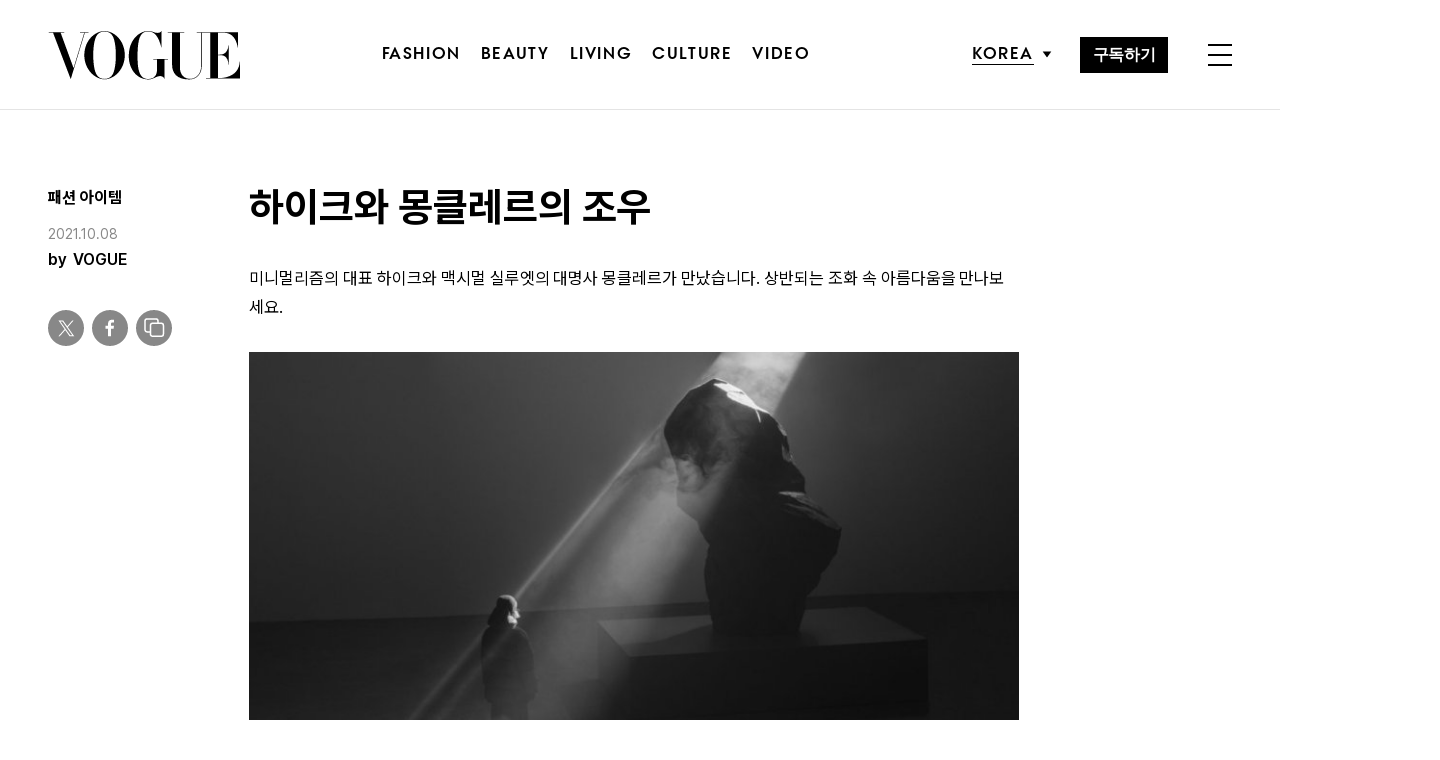

--- FILE ---
content_type: text/html; charset=UTF-8
request_url: https://www.vogue.co.kr/2021/10/08/%ED%95%98%EC%9D%B4%ED%81%AC%EC%99%80-%EB%AA%BD%ED%81%B4%EB%A0%88%EB%A5%B4%EC%9D%98-%EC%A1%B0%EC%9A%B0/
body_size: 31155
content:
<!DOCTYPE html>
<html lang="ko-KR">

<head>
    <meta charset="UTF-8">
    <meta http-equiv="X-UA-Compatible" content="IE=edge">
	<meta name="viewport" content="width=device-width, initial-scale=1, viewport-fit=cover"/>
    <!--<meta name="viewport" content="width=device-width, initial-scale=1.0, minimum-scale=1.0, maximum-scale=1.0" />-->
    <title>하이크와 몽클레르의 조우 | 보그 코리아 (Vogue Korea)</title>
    <meta name='robots' content='max-image-preview:large' />
		
		<link rel="shortcut icon" href="https://img.vogue.co.kr/vogue/common/vogue-favicon.ico?v=0.2" type="image/x-icon">
		<link rel="apple-touch-icon" href="https://img.vogue.co.kr/vogue/common/vogue-apple-touch-favicon.jpg?v=0.2">
		<link rel="apple-touch-icon" sizes="180x180" href="https://img.vogue.co.kr/vogue/common/vogue-apple-touch-favicon.jpg?v=0.2">
			<meta name="robots" content="max-image-preview:large">
		<meta name="description" content="미니멀리즘의 대표 하이크와 맥시멀 실루엣의 대명사 몽클레르가 만났습니다. 상반되는 조화 속 아름다움을 만나보세요.&nbsp;한국과 일본은 지리적으로 매우 가깝습니다. 한국을 방문한 경험이 있습니까? 만약 있다면 어땠는지 궁금합니다.직접 방문할 기회는 아직 없었지만 가까운 미래에 방문할 ">
		<meta property="og:title" content="하이크와 몽클레르의 조우">
		<meta property="og:description" content="미니멀리즘의 대표 하이크와 맥시멀 실루엣의 대명사 몽클레르가 만났습니다. 상반되는 조화 속 아름다움을 만나보세요.&nbsp;한국과 일본은 지리적으로 매우 가깝습니다. 한국을 방문한 경험이 있습니까? 만약 있다면 어땠는지 궁금합니다.직접 방문할 기회는 아직 없었지만 가까운 미래에 방문할 ">
		<meta property="og:image" content="https://www.vogue.co.kr/wp_data/vogue/2021/10/style_615ecf321c84d.jpg?ver=1.0.66">
		<meta property="og:site_name" content="Vogue korea">
		<meta property="og:type" content="article">
		<meta property="og:url" content="https://www.vogue.co.kr/2021/10/08/%ed%95%98%ec%9d%b4%ed%81%ac%ec%99%80-%eb%aa%bd%ed%81%b4%eb%a0%88%eb%a5%b4%ec%9d%98-%ec%a1%b0%ec%9a%b0/">
		<link rel="alternate" href="https://www.vogue.co.kr/2021/10/08/%ed%95%98%ec%9d%b4%ed%81%ac%ec%99%80-%eb%aa%bd%ed%81%b4%eb%a0%88%eb%a5%b4%ec%9d%98-%ec%a1%b0%ec%9a%b0/" hreflang="ko-KR" />
		<meta property="article:content_tier" content="free">
		
		<meta property="article:section" content="Fashion"><meta property="article:section" content="패션 아이템"><meta property="article:section" content="패션 화보">		<meta property="article:published_time" content="2021-10-08T05:00:41+00:00">
		<meta property="article:modified_time" content="2021-10-08T09:12:45+00:00">
		
		<meta property="article:author" content="VOGUE">		<meta name="twitter:card" content="summary_large_image">
		<meta name="twitter:creator" content="@VogueKorea">
		<meta name="twitter:site" content="@VogueKorea">
		<meta name="twitter:domain" content="https://www.vogue.co.kr">
		<meta name="twitter:title" content="하이크와 몽클레르의 조우">
		<meta name="twitter:description" content="미니멀리즘의 대표 하이크와 맥시멀 실루엣의 대명사 몽클레르가 만났습니다. 상반되는 조화 속 아름다움을 만나보세요.&nbsp;한국과 일본은 지리적으로 매우 가깝습니다. 한국을 방문한 경험이 있습니까? 만약 있다면 어땠는지 궁금합니다.직접 방문할 기회는 아직 없었지만 가까운 미래에 방문할 ">
		<meta name="twitter:image" content="https://www.vogue.co.kr/wp_data/vogue/2021/10/style_615ecf321c84d.jpg?ver=1.0.66">
		
		<meta property="fb:app_id" content="812270538813681">
		<meta property="fb:pages" content="42933792278">

		<!-- doosan -->
		<meta property="ds:syndication" content="지면기사">
		<meta property="ds:content_source" content="Print Article">
		<meta property="ds:term_id" content="41">
		<meta property="ds:ds_meta_editor" content="VOGUE,허보연,Courtesy of Moncler">
		<meta property="ds:parent_category_str" content="fashion">
		<meta property="ds:child_category_str" content="fashion-pictorial">
		<meta property="ds:p_id" content="257200">
		<meta property="ds:post_type" content="d">
		<meta property="ds:category_number" content="41,44">
		<meta property="ds:tags" content="">

		

		<link rel='dns-prefetch' href='//vjs.zencdn.net' />
<link rel='dns-prefetch' href='//player.vimeo.com' />
<link rel='dns-prefetch' href='//img.vogue.co.kr' />
<link rel='stylesheet' id='vimeo-for-wordpress-public-css' href='https://www.vogue.co.kr/wp-content/plugins/vimeo/build/style-index.css?ver=1.0.82' type='text/css' media='all' />
<link rel='stylesheet' id='wp-block-library-css' href='https://www.vogue.co.kr/wp-includes/css/dist/block-library/style.min.css?ver=1.0.82' type='text/css' media='all' />
<link rel='stylesheet' id='classic-theme-styles-css' href='https://www.vogue.co.kr/wp-includes/css/classic-themes.min.css?ver=1.0.82' type='text/css' media='all' />
<style id='global-styles-inline-css' type='text/css'>
body{--wp--preset--color--black: #000000;--wp--preset--color--cyan-bluish-gray: #abb8c3;--wp--preset--color--white: #ffffff;--wp--preset--color--pale-pink: #f78da7;--wp--preset--color--vivid-red: #cf2e2e;--wp--preset--color--luminous-vivid-orange: #ff6900;--wp--preset--color--luminous-vivid-amber: #fcb900;--wp--preset--color--light-green-cyan: #7bdcb5;--wp--preset--color--vivid-green-cyan: #00d084;--wp--preset--color--pale-cyan-blue: #8ed1fc;--wp--preset--color--vivid-cyan-blue: #0693e3;--wp--preset--color--vivid-purple: #9b51e0;--wp--preset--gradient--vivid-cyan-blue-to-vivid-purple: linear-gradient(135deg,rgba(6,147,227,1) 0%,rgb(155,81,224) 100%);--wp--preset--gradient--light-green-cyan-to-vivid-green-cyan: linear-gradient(135deg,rgb(122,220,180) 0%,rgb(0,208,130) 100%);--wp--preset--gradient--luminous-vivid-amber-to-luminous-vivid-orange: linear-gradient(135deg,rgba(252,185,0,1) 0%,rgba(255,105,0,1) 100%);--wp--preset--gradient--luminous-vivid-orange-to-vivid-red: linear-gradient(135deg,rgba(255,105,0,1) 0%,rgb(207,46,46) 100%);--wp--preset--gradient--very-light-gray-to-cyan-bluish-gray: linear-gradient(135deg,rgb(238,238,238) 0%,rgb(169,184,195) 100%);--wp--preset--gradient--cool-to-warm-spectrum: linear-gradient(135deg,rgb(74,234,220) 0%,rgb(151,120,209) 20%,rgb(207,42,186) 40%,rgb(238,44,130) 60%,rgb(251,105,98) 80%,rgb(254,248,76) 100%);--wp--preset--gradient--blush-light-purple: linear-gradient(135deg,rgb(255,206,236) 0%,rgb(152,150,240) 100%);--wp--preset--gradient--blush-bordeaux: linear-gradient(135deg,rgb(254,205,165) 0%,rgb(254,45,45) 50%,rgb(107,0,62) 100%);--wp--preset--gradient--luminous-dusk: linear-gradient(135deg,rgb(255,203,112) 0%,rgb(199,81,192) 50%,rgb(65,88,208) 100%);--wp--preset--gradient--pale-ocean: linear-gradient(135deg,rgb(255,245,203) 0%,rgb(182,227,212) 50%,rgb(51,167,181) 100%);--wp--preset--gradient--electric-grass: linear-gradient(135deg,rgb(202,248,128) 0%,rgb(113,206,126) 100%);--wp--preset--gradient--midnight: linear-gradient(135deg,rgb(2,3,129) 0%,rgb(40,116,252) 100%);--wp--preset--duotone--dark-grayscale: url('#wp-duotone-dark-grayscale');--wp--preset--duotone--grayscale: url('#wp-duotone-grayscale');--wp--preset--duotone--purple-yellow: url('#wp-duotone-purple-yellow');--wp--preset--duotone--blue-red: url('#wp-duotone-blue-red');--wp--preset--duotone--midnight: url('#wp-duotone-midnight');--wp--preset--duotone--magenta-yellow: url('#wp-duotone-magenta-yellow');--wp--preset--duotone--purple-green: url('#wp-duotone-purple-green');--wp--preset--duotone--blue-orange: url('#wp-duotone-blue-orange');--wp--preset--font-size--small: 13px;--wp--preset--font-size--medium: 20px;--wp--preset--font-size--large: 36px;--wp--preset--font-size--x-large: 42px;--wp--preset--spacing--20: 0.44rem;--wp--preset--spacing--30: 0.67rem;--wp--preset--spacing--40: 1rem;--wp--preset--spacing--50: 1.5rem;--wp--preset--spacing--60: 2.25rem;--wp--preset--spacing--70: 3.38rem;--wp--preset--spacing--80: 5.06rem;}:where(.is-layout-flex){gap: 0.5em;}body .is-layout-flow > .alignleft{float: left;margin-inline-start: 0;margin-inline-end: 2em;}body .is-layout-flow > .alignright{float: right;margin-inline-start: 2em;margin-inline-end: 0;}body .is-layout-flow > .aligncenter{margin-left: auto !important;margin-right: auto !important;}body .is-layout-constrained > .alignleft{float: left;margin-inline-start: 0;margin-inline-end: 2em;}body .is-layout-constrained > .alignright{float: right;margin-inline-start: 2em;margin-inline-end: 0;}body .is-layout-constrained > .aligncenter{margin-left: auto !important;margin-right: auto !important;}body .is-layout-constrained > :where(:not(.alignleft):not(.alignright):not(.alignfull)){max-width: var(--wp--style--global--content-size);margin-left: auto !important;margin-right: auto !important;}body .is-layout-constrained > .alignwide{max-width: var(--wp--style--global--wide-size);}body .is-layout-flex{display: flex;}body .is-layout-flex{flex-wrap: wrap;align-items: center;}body .is-layout-flex > *{margin: 0;}:where(.wp-block-columns.is-layout-flex){gap: 2em;}.has-black-color{color: var(--wp--preset--color--black) !important;}.has-cyan-bluish-gray-color{color: var(--wp--preset--color--cyan-bluish-gray) !important;}.has-white-color{color: var(--wp--preset--color--white) !important;}.has-pale-pink-color{color: var(--wp--preset--color--pale-pink) !important;}.has-vivid-red-color{color: var(--wp--preset--color--vivid-red) !important;}.has-luminous-vivid-orange-color{color: var(--wp--preset--color--luminous-vivid-orange) !important;}.has-luminous-vivid-amber-color{color: var(--wp--preset--color--luminous-vivid-amber) !important;}.has-light-green-cyan-color{color: var(--wp--preset--color--light-green-cyan) !important;}.has-vivid-green-cyan-color{color: var(--wp--preset--color--vivid-green-cyan) !important;}.has-pale-cyan-blue-color{color: var(--wp--preset--color--pale-cyan-blue) !important;}.has-vivid-cyan-blue-color{color: var(--wp--preset--color--vivid-cyan-blue) !important;}.has-vivid-purple-color{color: var(--wp--preset--color--vivid-purple) !important;}.has-black-background-color{background-color: var(--wp--preset--color--black) !important;}.has-cyan-bluish-gray-background-color{background-color: var(--wp--preset--color--cyan-bluish-gray) !important;}.has-white-background-color{background-color: var(--wp--preset--color--white) !important;}.has-pale-pink-background-color{background-color: var(--wp--preset--color--pale-pink) !important;}.has-vivid-red-background-color{background-color: var(--wp--preset--color--vivid-red) !important;}.has-luminous-vivid-orange-background-color{background-color: var(--wp--preset--color--luminous-vivid-orange) !important;}.has-luminous-vivid-amber-background-color{background-color: var(--wp--preset--color--luminous-vivid-amber) !important;}.has-light-green-cyan-background-color{background-color: var(--wp--preset--color--light-green-cyan) !important;}.has-vivid-green-cyan-background-color{background-color: var(--wp--preset--color--vivid-green-cyan) !important;}.has-pale-cyan-blue-background-color{background-color: var(--wp--preset--color--pale-cyan-blue) !important;}.has-vivid-cyan-blue-background-color{background-color: var(--wp--preset--color--vivid-cyan-blue) !important;}.has-vivid-purple-background-color{background-color: var(--wp--preset--color--vivid-purple) !important;}.has-black-border-color{border-color: var(--wp--preset--color--black) !important;}.has-cyan-bluish-gray-border-color{border-color: var(--wp--preset--color--cyan-bluish-gray) !important;}.has-white-border-color{border-color: var(--wp--preset--color--white) !important;}.has-pale-pink-border-color{border-color: var(--wp--preset--color--pale-pink) !important;}.has-vivid-red-border-color{border-color: var(--wp--preset--color--vivid-red) !important;}.has-luminous-vivid-orange-border-color{border-color: var(--wp--preset--color--luminous-vivid-orange) !important;}.has-luminous-vivid-amber-border-color{border-color: var(--wp--preset--color--luminous-vivid-amber) !important;}.has-light-green-cyan-border-color{border-color: var(--wp--preset--color--light-green-cyan) !important;}.has-vivid-green-cyan-border-color{border-color: var(--wp--preset--color--vivid-green-cyan) !important;}.has-pale-cyan-blue-border-color{border-color: var(--wp--preset--color--pale-cyan-blue) !important;}.has-vivid-cyan-blue-border-color{border-color: var(--wp--preset--color--vivid-cyan-blue) !important;}.has-vivid-purple-border-color{border-color: var(--wp--preset--color--vivid-purple) !important;}.has-vivid-cyan-blue-to-vivid-purple-gradient-background{background: var(--wp--preset--gradient--vivid-cyan-blue-to-vivid-purple) !important;}.has-light-green-cyan-to-vivid-green-cyan-gradient-background{background: var(--wp--preset--gradient--light-green-cyan-to-vivid-green-cyan) !important;}.has-luminous-vivid-amber-to-luminous-vivid-orange-gradient-background{background: var(--wp--preset--gradient--luminous-vivid-amber-to-luminous-vivid-orange) !important;}.has-luminous-vivid-orange-to-vivid-red-gradient-background{background: var(--wp--preset--gradient--luminous-vivid-orange-to-vivid-red) !important;}.has-very-light-gray-to-cyan-bluish-gray-gradient-background{background: var(--wp--preset--gradient--very-light-gray-to-cyan-bluish-gray) !important;}.has-cool-to-warm-spectrum-gradient-background{background: var(--wp--preset--gradient--cool-to-warm-spectrum) !important;}.has-blush-light-purple-gradient-background{background: var(--wp--preset--gradient--blush-light-purple) !important;}.has-blush-bordeaux-gradient-background{background: var(--wp--preset--gradient--blush-bordeaux) !important;}.has-luminous-dusk-gradient-background{background: var(--wp--preset--gradient--luminous-dusk) !important;}.has-pale-ocean-gradient-background{background: var(--wp--preset--gradient--pale-ocean) !important;}.has-electric-grass-gradient-background{background: var(--wp--preset--gradient--electric-grass) !important;}.has-midnight-gradient-background{background: var(--wp--preset--gradient--midnight) !important;}.has-small-font-size{font-size: var(--wp--preset--font-size--small) !important;}.has-medium-font-size{font-size: var(--wp--preset--font-size--medium) !important;}.has-large-font-size{font-size: var(--wp--preset--font-size--large) !important;}.has-x-large-font-size{font-size: var(--wp--preset--font-size--x-large) !important;}
.wp-block-navigation a:where(:not(.wp-element-button)){color: inherit;}
:where(.wp-block-columns.is-layout-flex){gap: 2em;}
.wp-block-pullquote{font-size: 1.5em;line-height: 1.6;}
</style>
<link rel='stylesheet' id='dsmgn-style-css' href='https://www.vogue.co.kr/wp-content/themes/vogue/assets/css/dsmgn.css?ver=1.0.82' type='text/css' media='all' />
<link rel='stylesheet' id='theme-css-normalize-css' href='https://www.vogue.co.kr/wp-content/themes/vogue/assets/css/normalize.css?ver=1.0.82' type='text/css' media='all' />
<link rel='stylesheet' id='theme-css-style-css' href='https://www.vogue.co.kr/wp-content/themes/vogue/assets/css/style.css?ver=1.0.82' type='text/css' media='all' />
<link rel='stylesheet' id='theme-css-extend-style-css' href='https://www.vogue.co.kr/wp-content/themes/vogue/assets/css/extend.a.css?ver=1.0.82' type='text/css' media='all' />
<link rel='stylesheet' id='videoJS-style-css' href='https://vjs.zencdn.net/8.10.0/video-js.css?ver=1.0.82' type='text/css' media='all' />
<link rel='stylesheet' id='custom-css-css' href='https://img.vogue.co.kr/pretendard-1.3.9/dist/web/variable/pretendardvariable-dynamic-subset.min.css?ver=1.0.82' type='text/css' media='all' />
<script type='text/javascript' src='https://www.vogue.co.kr/wp-content/themes/vogue/assets/js/jquery-3.3.1.min.js?ver=1.0.82' id='theme-js-jquery-js'></script>
<script type='text/javascript' src='https://www.vogue.co.kr/wp-content/themes/vogue/js/func.js?ver=1.0.82' id='func-js'></script>
<script type='text/javascript' src='https://player.vimeo.com/api/player.js?ver=1.0.82' id='vimeo-for-wordpress-player-js'></script>
<link rel="canonical" href="https://www.vogue.co.kr/2021/10/08/%ed%95%98%ec%9d%b4%ed%81%ac%ec%99%80-%eb%aa%bd%ed%81%b4%eb%a0%88%eb%a5%b4%ec%9d%98-%ec%a1%b0%ec%9a%b0/" />
<link rel='shortlink' href='https://www.vogue.co.kr/?p=257200' />

<script type="application/ld+json">{"@context":"http://schema.org","@type":"NewsArticle","articleBody":"미니멀리즘의 대표 하이크와 맥시멀 실루엣의 대명사 몽클레르가 만났습니다. 상반되는 조화 속 아름다움을 만나보세요.한국과 일본은 지리적으로 매우 가깝습니다. 한국을 방문한 경험이 있습니까? 만약 있다면 어땠는지 궁금합니다.직접 방문할 기회는 아직 없었지만 가까운 미래에 방문할 수 있기를 희망하고 있습니다.‘하이크(HYKE)’라는 브랜드명을 가족에게서 따온 것으로 알고 있습니다. 부부에게 &#8216;가족&#8217;이란 무엇을 의미하나요? 모두에게 그런 것처럼 가족은 저희에게 그 무엇보다 중요합니다. 언급하셨듯이 브랜드명 ‘하이크’는 저희 부부와 두 아들의 이니셜에서 따왔는데요. 소중한 가족의 이니셜이 브랜드 정체성을 확립하는 좋은 방법이라고 생각했습니다.맥킨토시부터 아디다스, 노스페이스, 몽클레르까지. 하이크는 다양한 브랜드와 협업해왔는데요, 하이크가 생각하는 협업의 미학은 무엇일까요?본인들만의 전문 지식이나 기술을 보유한 브랜드와 협업하며 새로운 것, 흥미로운 것을 만들어내는 것입니다.‘4 몽클레르 하이크’ 컬렉션은 과거 몽클레르의 아카이브에서 영감을 얻었습니다. 어떤 컬렉션이나 룩이 가장 인상 깊었는지 궁금합니다.1960년대 프랑스 등반가 리오넬 테레이의 듀벳 다운 코트는 그 아이코닉한 스타일 덕분에 현대 다운 재킷의 ‘아키타이프’가 되었습니다. 그것이 어떤 방식으로 개발되었고, 또 어떻게 등반가들이 더 높은 곳을 정복하는 데 도움을 주었는지 알게 된 후 이 코트에 담긴 엄청난 열정을 느낄 수 있었습니다. 몽클레르의 아카이브로부터 직접 코트를 빌려볼 수 있었고, 수십 년 전에 만들었다고 믿을 수 없을 정도의 디자인과 기술력, 퀄리티에 큰 감명을 받았습니다. 하이크만의 시선으로 이 스타일을 재해석하려 노력하는 동시에 프로토타입이 주는 인상 역시 유지하려 노력했습니다.하이크는 ‘실용성’을 강조합니다. ‘4 몽클레르 하이크’의 아이템 가운데 추천하고 싶은 것은 무엇일까요?실용성이 가장 강조된 아이템은 빈티지 프랑스 제복에서 영감을 받은 후디드 코트 파카입니다. 제품의 겉감은 방풍과 방수 기능을 지니는 동시에 편안함을 선사하는 테크니컬 원단으로 이루어졌으며, 탈착 가능한 라이너까지 있습니다.전반적으로 단색을 많이 사용했습니다. 이유가 궁금합니다.하이크는 줄곧 미니멀한 디자인과 불필요한 것을 덜어내는 데 치중해왔습니다. 이번 컬렉션에서는 컬러 사용을 최소화하기 위해 단 두 가지 색상, 네이비와 타우페만 사용하기로 했습니다. 네이비는 몽클레르와 하이크가 공통으로 다루는 색상이고, 타우페는 다소 생소한 듯하지만 하이크 컬렉션에서 자주 다룬 뉴트럴 컬러를 연상시킵니다.하이크는 여성복 브랜드인데도 불구하고 많은 남성 고객이 선택합니다. ‘4 몽클레르 하이크’ 컬렉션은 어떤 사람들을 상상하며 만들어졌을까요? 몽클레르 제품에는 익숙하지만 하이크 제품은 접해본 경험이 없는 고객, 그리고 평소에 하이크를 좋아해주시는 분들이 색다른 시선으로 바라보는 것을 기대하며 작업했습니다. 이번 컬렉션은 남성, 여성 제품 모두 만나보실 수 있습니다.이번 협업에 대한 소감이 궁금합니다. 이번 협업은 매우 즐거웠으며 앞으로 더 많은 기회가 주어지기를 희망하고 있습니다.","isBasedOn":"https://www.vogue.co.kr/2021/10/08/%ed%95%98%ec%9d%b4%ed%81%ac%ec%99%80-%eb%aa%bd%ed%81%b4%eb%a0%88%eb%a5%b4%ec%9d%98-%ec%a1%b0%ec%9a%b0/","articleSection":["Fashion","패션 아이템","패션 화보"],"author":[{"@type":"person","name":"VOGUE","sameAs":"http:\/\/www.vogue.co.kr\/author\/VOGUE"}],"dateModified":"2021-10-08T09:12:45+00:00","datePublished":"2021-10-08T05:00:41+00:00","headline":"하이크와 몽클레르의 조우","image":["https://img.vogue.co.kr/vogue/2021/10/style_615ecf321c84d-500x500.jpg","https://img.vogue.co.kr/vogue/2021/10/style_615ecf321c84d-930x523.jpg","https://img.vogue.co.kr/vogue/2021/10/style_615ecf321c84d-768x432.jpg","https://img.vogue.co.kr/vogue/2021/10/style_615ecf321c84d-1400x787.jpg","https://img.vogue.co.kr/vogue/2021/10/style_615ecf321c84d.jpg","https://img.vogue.co.kr/vogue/2021/10/style_615ecf321c84d.jpg","https://img.vogue.co.kr/vogue/2021/10/style_615ecf321c84d.jpg","https://img.vogue.co.kr/vogue/2021/10/style_615ecf321c84d.jpg","https://img.vogue.co.kr/vogue/2021/10/style_615ecf321c84d-759x500.jpg","https://img.vogue.co.kr/vogue/2021/10/style_615ecf321c84d.jpg","https://img.vogue.co.kr/vogue/2021/10/style_615ecf321c84d.jpg"],"keywords":[],"thumbnailUrl":"https://img.vogue.co.kr/vogue/2021/10/style_615ecf321c84d.jpg","url":"https://www.vogue.co.kr/2021/10/08/%ed%95%98%ec%9d%b4%ed%81%ac%ec%99%80-%eb%aa%bd%ed%81%b4%eb%a0%88%eb%a5%b4%ec%9d%98-%ec%a1%b0%ec%9a%b0/","isPartOf":{"@type":"CreativeWork","name":"Vogue Korea","isAccessibleForFree":"true"},"alternativeHeadline":"","description":"미니멀리즘의 대표 하이크와 맥시멀 실루엣의 대명사 몽클레르가 만났습니다. 상반되는 조화 속 아름다움을 만나보세요. 한국과 일본은 지리적으로 매우 가깝습니다. 한국을 방문한 경험이 있습니까? 만약 있다면 어땠는지 궁금합니다. 직접 방문할 기회는 아직 없었지만 가까운 미래에 방문할 수 있기를 희망하고 있습니다. ‘하이크(HYKE)’라는 브랜드명을 가족에게서 따온 것으로 알고 있습니다. 부부에게 &#8216;가족&#8217;이란 무엇을 의미하나요?  모두에게 그런 것처럼 가족은 저희에게 그 ","mainEntityOfPage":{"@type":"WebPage","@id":"https://www.vogue.co.kr/2021/10/08/%ed%95%98%ec%9d%b4%ed%81%ac%ec%99%80-%eb%aa%bd%ed%81%b4%eb%a0%88%eb%a5%b4%ec%9d%98-%ec%a1%b0%ec%9a%b0/" },"publisher":{"@context":"https://schema.org", "@type":"Organization", "name":"Vogue Korea","logo":{"@type":"ImageObject", "url":"https://www.vogue.co.kr/wp-content/themes/vogue/assets/images/logo.svg", "width":"270px", "height":"70px"},"url":"https://www.vogue.co.kr"}}</script><noscript><style>.lazyload[data-src]{display:none !important;}</style></noscript><style>.lazyload{background-image:none !important;}.lazyload:before{background-image:none !important;}</style>
<script type="text/javascript">var wpjx_ajaxurl = "https://www.vogue.co.kr/wp-admin/admin-ajax.php";</script>
<!-- Global site tag (gtag.js) - Google Analytics -->
<script async src="https://www.googletagmanager.com/gtag/js?id=G-L219REP3VE"></script>
<script>
  window.dataLayer = window.dataLayer || [];
  function gtag(){dataLayer.push(arguments);}
  gtag('js', new Date());

var ds_meta_editor = jQuery('meta[property="ds:ds_meta_editor"]').attr('content');
if(ds_meta_editor != undefined){
	dimension1 = ds_meta_editor;
}

if (dimension1 == ''){
	dimension1 = '이름없음';
}

if(typeof postID == "undefined") {
	postID = jQuery('meta[property="ds:p_id"]').attr('content');
}
var document_h = jQuery('body').height();

var published_time = "";
if(typeof jQuery('meta[property="article:published_time"]').attr('content') != 'undefined') {
	published_time = jQuery('meta[property="article:published_time"]').attr('content').substring(0,10).replace(/-/gi,'/');
}

var ds_parent_category = "";
if(typeof jQuery('meta[property="ds:parent_category_str"]').attr('content') != 'undefined') {
	ds_parent_category = jQuery('meta[property="ds:parent_category_str"]').attr('content');
};

var ds_child_category = "";
if(typeof jQuery('meta[property="ds:child_category_str"]').attr('content') != 'undefined') {
	ds_child_category = jQuery('meta[property="ds:child_category_str"]').attr('content');
};

if(ds_parent_category == "") {
	ds_parent_category = "empty_value";
}
if(ds_child_category == "") {
	ds_child_category = "empty_value";
}

var ds_tags = "";
if(typeof jQuery('meta[property="ds:tags"]').attr('content') != 'undefined') {
	ds_tags = jQuery('meta[property="ds:tags"]').attr('content');
};

var dimension1 = "";
var dimension2 = postID;
var dimension3 = "";
var dimension4 = "";
var dimension5	= jQuery('meta[property="ds:content_source"]').attr('content');
var dimension6 = ds_parent_category;
var dimension7 = ds_child_category;
var dimension8 = jQuery('meta[property="article:author"]').attr('content');
var dimension9 = published_time;
var dimension10	= jQuery('meta[property="ds:syndication"]').attr('content');
var dimension11	= jQuery('meta[property="ds:tags"]').attr('content');

gtag('config', 'G-L219REP3VE', {
	'dimension1': dimension1,
	'dimension2': dimension2,
	'dimension3': dimension3,
	'dimension4': dimension4,
	'dimension5': dimension5,
	'dimension6': dimension6,
	'dimension7': dimension7,
	'dimension8': dimension8,
	'dimension9': dimension9,
	'dimension10': dimension10,
	'dimension11': dimension11
});

//gTag_event_send('page-view', '', '', '');

function gTag_event_send(event_name, event_category, event_label, event_idx) {
	let event_keyword = '';
	if(event_category == 'view_recommend' || event_category == 'imp_view_recommend' ) {
		rCnt = dsm_getCookie( 'dsmgn_rType2' );
		if(rCnt == 0) {
			event_keyword = 'A';
		} else if (rCnt == 1) {
			event_keyword = 'B';
		}
	}
	//event_keyword
	gtag('event', event_name, {
		'event_category': event_category,
		'event_label': event_label,
		'event_idx': event_idx,
		'event_keyword': event_keyword,
		'dimension1': dimension1,
		'dimension2': dimension2,
		'dimension3': dimension3,
		'dimension4': dimension4,
		'dimension5': dimension5,
		'dimension6': dimension6,
		'dimension7': dimension7,
		'dimension8': dimension8,
		'dimension9': dimension9,
		'dimension10': dimension10,
		'dimension11': dimension11
	});
}

jQuery(document).ready(function(){

	//GA Click Log
	$("a").on("click", function() {
		var label, slot = "";
		var idx = 0;

		/* NAV */
		//NAV Btn
		if($(this).parents(".navbar").length > 0) {
			send_f = true;
			idx = $(this).parent().index();
			label = $(this).text();
			slot = 'header_nav';
		}

		//NAV GNB Btn
		if($(this).parents(".menu_list").length > 0) {
			if($(this).parents(".sub-menu").length > 0) {
				slot = 'header_gnb_nav_sub';
			} else {
				slot = 'header_gnb_nav';
			}
			idx = $(this).parent().index();
			label = $(this).text();
		}

		//NAV GNB Btn
		if($(this).parents(".link_group").length > 0) {
			idx = 0;
			slot = 'header_gnb_nav';
			label = $(this).text();
		}

		//NAV side_nav
		if($(this).parents(".side_nav").length > 0) {
			if($(this).parents(".lang_sel").length > 0) {
				slot = 'header_side_nav_lang';
				idx = $(this).parent().index();
			} else {
				slot = 'header_side_nav_subscribe';
				idx = 0;
			}
			label = $(this).text();
		}

		/* VIEW */
		// View 본문 내 링크
		if($(this).parents("p").length > 0) {
			idx = 0;
			label = $(this).text();
			slot = 'view_a_link';
		}

		//View 좌측 상단 "by 에디터"
		if($(this).parents(".author").length > 0) {
			label = $(this).text();
			slot = 'view_author';
			idx = 0;
		}

		//View 좌측 상단 "category"
		if($(this).parents(".category").length > 0) {
			label = $(this).text();
			slot = 'view_category';
			idx = 0;
		}

		// View 하단 "태그"
		if($(this).parents(".tag_list").length > 0) {
			idx = $(this).parent().index();
			label = $(this).text();
			slot = 'view_info_area_tag';
		}

		// View 하단 "최신기사"
		if($(this).parents(".recently_list").length > 0) {
			idx = $(this).parent().index();
			label = $(this).find('.s_tit').text();
			slot = $(this).parent().attr("slot");
		}
		
		// View 하단 추천 기사들 & 메인페이지 추천 기사들
		if($(this).parents(".post_list").length > 0) {
			idx = $(this).parent().index();
			label = $(this).find('.s_tit').text();
			slot = $(this).parent().attr("slot");
		}		

		// View 관련기사
		if($(this).parents(".relate_group").length > 0) {
			idx = $(this).parent().index();
			label = $(this).find('h3').text();
			slot = $(this).parent().attr("slot");
		}

		// shopping btn
		if($(this).parents(".shopping_list ").length > 0) {
			idx = 0;
			label = $(this).attr("data-name");
			slot = $(this).parent().attr("slot");
		}

		// view wp-block-button
		if($(this).parents(".wp-block-button").length > 0) {
			idx = 0;
			label = $(this).text();
			slot = 'view_block_button';
		}

		/* MAIN */
		// Main PPL
		if($(this).parents(".section_spot").length > 0) {
			idx = 0;
			label = $(this).find('h2').text();
			slot = "main_ppl";
		}

		// Main Stiky
		if($(this).parents(".ma_highlight ").length > 0) {
			idx = 0;
			label = $(this).find('h3').text();
			slot = $(this).parent().attr("slot");
		}

		// li list_highlight
		if($(this).parents(".list_highlight ").length > 0) {
			idx = 0;
			label = $(this).find('h3').text();
			slot = $(this).parent().attr("slot");
		}

		// PeopleNow Main & View
		if($(this).parents(".origin-slider").length > 0) {
			idx = 0;
			label = $(this).find('h3').text();
			slot = $(this).parent().attr("slot");
		}
		

		if(slot != "") {
			gTag_event_send('click', slot, label, idx);
			eLogs_send('item_click', '', '', idx, label, 1, slot, postID, 'VO');
		}
	}); // End on Click


	//GA Click Log
	$(".share_btn").on("click", function() {
		var id_value = $(this).attr("id");
		if($(this).hasClass("share_bot")) {
			id_value = id_value + "_bot";
		}

		idx = 0;
		label = id_value;
		slot = 'view_share_btn';
		
		gTag_event_send('click', slot, label, idx);
		eLogs_send('item_click', '', '', idx, label, 1, slot, postID, 'VO');
	});


	// eLogs
	eLogs_category = '';
	if(ds_parent_category != 'empty_value') {
		eLogs_category = ds_parent_category;
		if(ds_child_category != 'empty_value') {
			eLogs_category += ',' + ds_child_category;
		}
	} else {
		if(ds_child_category != 'empty_value') {
			eLogs_category = ds_child_category;
		}
	}

	if ($('body').hasClass('home')) {
		eLogs_category = "main";
	}

	eLogs_send('pv', '', '', eLogs_category, document.title, 0, '', postID, 'VO');


}); // Document Ready ENd


</script>
<!-- Google tag (gtag.js) -->

<script async src="https://www.googletagmanager.com/gtag/js?id=UA-71723833-1"></script>
<script>
  window.dataLayer = window.dataLayer || [];
  function gtag(){dataLayer.push(arguments);}
  gtag('js', new Date());

  gtag('config', 'UA-71723833-1', {
	'dimension1': dimension1,
	'dimension2': dimension2,
	'dimension3': dimension3,
	'dimension4': dimension4,
	'dimension5': dimension5,
	'dimension6': dimension6,
	'dimension7': dimension7,
	'dimension8': dimension8,
	'dimension9': dimension9,
	'dimension10': dimension10,
	'dimension11': dimension11
  });
</script>

<script>


function eLogs_send(category, action, label, value, kw, click, slot, number, from)
{
	var api = "/reciveLogs.php";
	var rf = encodeURIComponent(document.referrer);
	var href = encodeURIComponent(document.location.href);
	var rndTime = (Math.floor(Math.random() * 10000000) + 1);
	var tmp_image = new Image();
	var img_url = api + "?rnd="+rndTime
	img_url += "&category="+category;
	img_url += "&action="+action;
	img_url += "&label="+label;
	img_url += "&value="+value;
	img_url += "&click="+click;
	img_url += "&slot="+slot;
	img_url += "&number="+number;
	img_url += "&from="+from;
	img_url += "&now_url="+href;
	img_url += "&referer="+rf;
	img_url += "&kw="+kw;

	img_url = img_url.substr(0,3000);
	tmp_image.src = img_url;
}
</script>


<script>

// Facebook Pixel Code
!function(f,b,e,v,n,t,s){if(f.fbq)return;n=f.fbq=function(){n.callMethod?
n.callMethod.apply(n,arguments):n.queue.push(arguments)};if(!f._fbq)f._fbq=n;
n.push=n;n.loaded=!0;n.version='2.0';n.queue=[];t=b.createElement(e);t.async=!0;
t.src=v;s=b.getElementsByTagName(e)[0];s.parentNode.insertBefore(t,s)}(window,
document,'script','//connect.facebook.net/en_US/fbevents.js');
if (typeof fbq_name == 'undefined'){
	fbq_name = 'main';
}
fbq('init', '258586225745525');
fbq('track', 'PageView');
if(ds_parent_category != "") {
	fbq('trackCustom', ds_parent_category+'_Category', {category: ds_parent_category});
}

</script>

<!-- Naver Analytics -->
<script type="text/javascript" src="//wcs.naver.net/wcslog.js"></script>
<script type="text/javascript">
if(!wcs_add) var wcs_add = {};
wcs_add["wa"] = "aa377dd5b01fb8";
if(window.wcs) {
  wcs_do();
}
</script>
<!-- //Naver Analytics -->

<!-- MS Clarity 23.03.23 -->
<script type="text/javascript">
    (function(c,l,a,r,i,t,y){
        c[a]=c[a]||function(){(c[a].q=c[a].q||[]).push(arguments)};
        t=l.createElement(r);t.async=1;t.src="https://www.clarity.ms/tag/"+i;
        y=l.getElementsByTagName(r)[0];y.parentNode.insertBefore(t,y);
    })(window, document, "clarity", "script", "g7sno6tyip");
</script>
<!-- /MS Clarity -->


<!-- Google Tag Manager -->
<script>(function(w,d,s,l,i){w[l]=w[l]||[];w[l].push({'gtm.start':
new Date().getTime(),event:'gtm.js'});var f=d.getElementsByTagName(s)[0],
j=d.createElement(s),dl=l!='dataLayer'?'&l='+l:'';j.async=true;j.src=
'https://www.googletagmanager.com/gtm.js?id='+i+dl;f.parentNode.insertBefore(j,f);
})(window,document,'script','dataLayer','GTM-TN45NB');</script>
<!-- End Google Tag Manager --><!-- 2021.04.06 Google Ads 리마케팅 소스 추가-->
<!-- Global site tag (gtag.js) - Google Ads: 791161826 -->
<script async src="https://www.googletagmanager.com/gtag/js?id=AW-791161826"></script>
<script>
  window.dataLayer = window.dataLayer || [];
  function gtag(){dataLayer.push(arguments);}
  gtag('js', new Date());
  gtag('config', 'AW-791161826');
	var ds_parent_category = "";
	if(typeof jQuery('meta[property="ds:parent_category_str"]').attr('content') != 'undefined') {
		ds_parent_category = jQuery('meta[property="ds:parent_category_str"]').attr('content');
	};

	var ds_child_category = "";
	if(typeof jQuery('meta[property="ds:child_category_str"]').attr('content') != 'undefined') {
		ds_child_category = jQuery('meta[property="ds:child_category_str"]').attr('content');
	};

  gtag('event', 'page_view', {'send_to': 'AW-791161826',
   'category': ds_parent_category
  });
</script>
<!-- // 2021.04.06 Google Ads 리마케팅 소스 추가-->

<!-- AD Manager -->
<!--<scr--ipt async='async' src='https://www.googletagservices.com/tag/js/gpt.js'></scr-ipt>-->
<script async src="https://securepubads.g.doubleclick.net/tag/js/gpt.js"></script>

<script>
	var gpt_id_str = '/21664460844/vogue-2025/';
	var gpt_pc_str = 'vogue-2025-pc-'+'sub';
	var gpt_m_str = 'vogue-2025-mobile-'+'sub';
	
	var gpt_str = '';
	var device = fn_is_mobile();

	if(device == 'pc') {
		gpt_str = gpt_id_str+gpt_pc_str;
	} else {
		gpt_str = gpt_id_str+gpt_m_str;
	}

	gpt_category_target_str = 'vogue_category';

    var googletag = googletag || {};
    googletag.cmd = googletag.cmd || [];
    var gptadslots = [];

    var lineItemId = -1;

	var category_number = "";
	if(typeof jQuery('meta[property="ds:category_number"]').attr('content') != 'undefined') {
		category_number = jQuery('meta[property="ds:category_number"]').attr('content');
	};
	var category_number_array = category_number.split(",");

	googletag.cmd.push(function () {
		if(device == "pc") {
			googletag.defineSlot(gpt_str, [1, 1], 'pc-all').
			setTargeting(gpt_category_target_str, category_number_array).
			addService(googletag.pubads());

			googletag.defineSlot(gpt_str, [[970, 250], [970, 546]], 'pc-top').
			setTargeting(gpt_category_target_str, category_number_array).
			addService(googletag.pubads());
			
			googletag.defineSlot(gpt_str, [[930, 180],[930, 524]], 'pc-mpu-1').
			setTargeting(gpt_category_target_str, category_number_array).
			addService(googletag.pubads());

			googletag.defineSlot(gpt_str, [[930, 180],[930, 524]], 'pc-mpu-2').
			setTargeting(gpt_category_target_str, category_number_array).
			addService(googletag.pubads());

			googletag.defineSlot(gpt_str, [[300, 600]], 'pc-sky').
			setTargeting(gpt_category_target_str, category_number_array).
			addService(googletag.pubads());
		
			googletag.defineSlot(gpt_str, [1, 2], 'pc-teadstv').
			setTargeting(gpt_category_target_str, category_number_array).
			addService(googletag.pubads());

		} else {
			googletag.defineSlot(gpt_str, [1, 1], 'mobile-all').
			setTargeting(gpt_category_target_str, category_number_array).
			addService(googletag.pubads());

			googletag.defineSlot(gpt_str, [[320, 261],[320, 260]], 'mobile-top').  // 320x260 VAST Size
			setTargeting(gpt_category_target_str, category_number_array).
			addService(googletag.pubads());

			googletag.defineSlot(gpt_str, [[320, 181]], 'mobile-special'). 
			setTargeting(gpt_category_target_str, category_number_array).
			addService(googletag.pubads());

			/* mobile-special-vast(VAST) */
			googletag.defineSlot(gpt_str, [[320, 180]], 'mobile-special-vast').
			setTargeting(gpt_category_target_str, category_number_array).
			addService(googletag.pubads());

			googletag.defineSlot(gpt_str, [[320, 50]], 'mobile-footer-sticky').
			setTargeting(gpt_category_target_str, category_number_array).
			addService(googletag.pubads());

			googletag.defineSlot(gpt_str, [[320, 51]], 'mobile-footer-scroller').
			setTargeting(gpt_category_target_str, category_number_array).
			addService(googletag.pubads());			
			
			googletag.defineSlot(gpt_str, [750, 1240], 'mobile-full').
			setTargeting(gpt_category_target_str, category_number_array).
			addService(googletag.pubads());
			
			googletag.defineSlot(gpt_str, [1, 2], 'mobile-teadstv').
			setTargeting(gpt_category_target_str, category_number_array).
			addService(googletag.pubads());
			
			/* 250612 몹코이 추가 */
			googletag.defineSlot(gpt_str, [1, 3], 'mobkoi').
			setTargeting(gpt_category_target_str, category_number_array).
			addService(googletag.pubads());

			googletag.defineSlot(gpt_str, [320, 110], 'mobile-house').
			setTargeting(gpt_category_target_str, category_number_array).
			addService(googletag.pubads());

		} // if PC else

		googletag.pubads().collapseEmptyDivs(true);
		//googletag.pubads().enableSingleRequest();
		googletag.enableServices();

        googletag.pubads().addEventListener('slotRenderEnded', function(event) {
			var fullBnDelaySec = 400;
			var slotId = event.slot.getSlotElementId();

			// Record details of the rendered ad.
			var slotList = [
				"mobile-special",
				"mobile-mpu-1",
				"mobile-mpu-2",
				"mobile-mpu-3",
				"mobile-inRead-1",
				"mobile-inRead-2",
				"mobile-inRead-3",
				"mobile-inRead-4",
				"mobile-interscroller",
				"pc-top",
				"pc-mpu-1",
				"pc-mpu-2",
				"mobile-top"
			]
			
			if( slotList.includes(slotId) ) {
				if( event.creativeId !== null ) {
					gTag_event_send('ad_imp', event.campaignId, slotId, event.creativeId);
					eLogs_send('ad_imp', '', event.lineItemId, event.size.join('x'), event.creativeId, 0, slotId, event.campaignId, 'VO');
				}
			}

			if( (slotId == 'mobile-all') ){
				var a_flag = getCookie_b( 'dsm_vfd_'+ event.campaignId );
				if(!a_flag) {
					googletag.cmd.push(function() {
						googletag.display('mobile-special');
						googletag.display('mobile-special-vast');
					});
				}

				a_flag = getCookie_b( 'dsm_vfd_'+ event.campaignId + '_full');
				//a_flag = false;
				if(!a_flag) {
					setTimeout(function () {
						const domainCheck = isSameDomain();
						//if(domainCheck){
							googletag.display('mobile-full');
						//}
					}, fullBnDelaySec);
				} else {
					tmp_wrap = document.getElementById('mobile-full-wrap');
					tmp_wrap.style.display = "none";
				}
			}
			if(slotId == "mobile-special-vast") {
				adFooterSpecialCheck( event.campaignId , "mobile-special-vast");
				if( event.creativeId !== null ) {
				}
			}

			if(slotId == "mobile-special") {
				adFooterSpecialCheck( event.campaignId , "mobile-special");
				if( event.creativeId !== null ) {
				}
			}

			if(slotId == "mobile-full") { 
				adFullCheck( event.campaignId , "mobile-full");
				if( event.creativeId !== null ) {
				}
			}

			if(slotId == "mobile-footer-scroller") { 
				adFooterStiycky( event.campaignId , "mobile-footer-scroller");
				if( event.creativeId !== null ) {
				}
			}

			if(slotId == "mobile-footer-sticky") { 
				adFooterStiycky( event.campaignId , "mobile-footer-sticky");
				if( event.creativeId !== null ) {
				}
			}

        });


		// 광고 송출 요청시
        googletag.pubads().addEventListener('slotRequested', function(event) {
			const slot = event.slot;
			const slotId = event.slot.getSlotElementId(); 
			
			if(slotId == "mobile-special") {
				jQuery("#mobile-special-wrap").css({"display": "block"});
			}

			if(slotId == "mobile-special-vast") {
				jQuery("#mobile-special-vast-wrap").css({"display": "block"});
			}
		});
	});


function setBannerViewCookie( cookie_name, date ) {
	var exdate = new Date();
	var add_min = 60 * 24 * date;
	exdate.setMinutes(exdate.getMinutes() + add_min);
	var path = '; path=/';
	var domain = '; domain=.vogue.co.kr';

	var cookie_value = escape(true) + ('; expires=' + exdate.toUTCString())+path+domain;
	document.cookie = cookie_name + '=' + cookie_value;
}

function getCookie_b( cookie_name ) {
	var value = document.cookie.match('(^|;) ?' + cookie_name + '=([^;]*)(;|$)');
	return value? value[2] : null;
}

function adFooterSpecialCheck( campaignId, slotName ) {
	if(jQuery("#"+slotName+" > div > iframe").length > 0) {
		if(device != "pc") {
			footerBnCloseBtnShow( campaignId, slotName );
		}
	} else {
		jQuery('#'+slotName+'-wrap').css({
			"display": "none"
		});
	}
}

function footerBnCloseBtnShow( campaignId, slotName ) {
	jQuery('#'+slotName+'-wrap .mobile-footer-close').css({
		"display": "block"
	});

	jQuery('#'+slotName+'-wrap').css({
		"background": "#fff",
		"box-shadow": "rgb(0 0 0 / 15%) 0px 0 7px"
	});
	setBannerViewCookie( 'dsm_vfd_'+campaignId, 1 ); // 하루 1번 freq
}

function adFooterStiycky( campaignId, slotName ) {
	if(jQuery("#"+slotName+" > div > iframe").length > 0) {
		if(device != "pc") {
			setTimeout(function () {
				jQuery("."+slotName+"-closebtn").css('display','block');
			}, 500);
		}
	}
}

function adFullCheck( campaignId, slotName ) {
	const wrap = document.getElementById('mobile-full-wrap');
	
	if(jQuery("#"+slotName+" > div > iframe").length > 0) {
		if(device != "pc") {
			Ad_Full_bn_startTime = new Date();

			wrap.classList.add('mobile-full-wrap-active');
			wrap.style.opacity = 1;
			document.body.classList.add('no-scroll-height');
			setBannerViewCookie( 'dsm_vfd_'+campaignId+'_full', 1 ); // 하루 1번 freq
		}

		setTimeout(function () {
			fullBnHide('mobile-full-wrap', 'auto');
		}, 10000);

	} else {
		wrap.style.display = "none";
	}
}

function isSameDomain() {
    var referrer = document.referrer;
    if (referrer) {
        var referrerDomain = new URL(referrer).hostname;
        var currentDomain = window.location.hostname;
        return referrerDomain === currentDomain;
    } else {
        return false;
    }
}

function fullBnHide( id, action ) {

	const wrap = document.getElementById(id);
	wrap.style.opacity = 0;

	setTimeout(function () {
		wrap.style.display = 'none';
	}, 600);


	document.body.classList.remove('no-scroll-height');

	sendSec = 999;
	if(typeof Ad_Full_bn_startTime !== 'undefined') {
		sendSec = new Date() - Ad_Full_bn_startTime;
		sendSec = Math.floor(sendSec / 1000);
		console.log(sendSec);
	}

	eLogs_send('adm', action, 'full_bn_close', '', '', '1', '', '', 'vo');
	gtag('event', 'adm', {
	  'event_category': 'ad_full_bn_close',
	  'event_label': action
	});
}

function DSM_footerSticky_close() {
	jQuery('#mobile-footer-scroller').html('');
	jQuery('#mobile-footer-sticky').html('');
	jQuery('.mobile-footer-closebtn').html('');
	jQuery('.mobile-footer-closebtn').css('display', 'none');
	jQuery('.footer-banner').html('');
	
	eLogs_send('adm', 'close', 'footerSticky', '', '', '1', '', '', 'vo');
	gtag('event', 'adm', {
	  'event_category': 'ad_footerSticky_closeBtn',
	  'event_label': 'btn'
	});

}




</script></head>

<body class="post-template-default single single-post postid-257200 single-format-standard post-type-d">
<script data-cfasync="false" data-no-defer="1">var ewww_webp_supported=false;</script>
	
	<div class="banner banner_pc banner_imp" id="pc-all" style="display:none; height:1px;"></div>
<div class="banner banner_m banner_imp" id="mobile-all" style="display:none; height:1px;"></div>
<script>
googletag.cmd.push(function() {
	if(device == 'pc') {
		googletag.display('pc-all');
	} else {
		googletag.display('mobile-all');
	}
});
</script>
    <div id="page" class="site">

        <header id="act_header">
            <div class="header sub">
                <div class="container">
                    <div class="inner">
                        <div class="logo">
                            <a href="https://www.vogue.co.kr">
                                <img class="pc lazyload" src="[data-uri]" width="192" height="50" alt="VOGUE" data-src="https://www.vogue.co.kr/wp-content/themes/vogue/assets/images/logo.svg" decoding="async"><noscript><img class="pc" src="https://www.vogue.co.kr/wp-content/themes/vogue/assets/images/logo.svg" width="192" height="50" alt="VOGUE" data-eio="l"></noscript>
                                <img class="mo lazyload" src="[data-uri]" width="127" height="33" alt="VOGUE" data-src="https://www.vogue.co.kr/wp-content/themes/vogue/assets/images/logo_m.svg" decoding="async"><noscript><img class="mo" src="https://www.vogue.co.kr/wp-content/themes/vogue/assets/images/logo_m.svg" width="127" height="33" alt="VOGUE" data-eio="l"></noscript>
								<img class="mo white lazyload" src="[data-uri]"  width="127" height="33" alt="VOGUE" data-src="https://www.vogue.co.kr/wp-content/themes/vogue/assets/images/logo_white_m.svg" decoding="async"><noscript><img class="mo white" src="https://www.vogue.co.kr/wp-content/themes/vogue/assets/images/logo_white_m.svg"  width="127" height="33" alt="VOGUE" data-eio="l"></noscript>
                            </a>
                        </div>
                        <nav class="nav">
                            <ul class="navbar">
                                <li id="menu-item-334452" class="menu-item menu-item-type-custom menu-item-object-custom menu-item-has-children menu-item-334452"><a href="/fashion/">FASHION</a>
<ul class="sub-menu">
	<li id="menu-item-334453" class="menu-item menu-item-type-custom menu-item-object-custom menu-item-334453"><a href="/fashion/">전체</a></li>
	<li id="menu-item-334454" class="menu-item menu-item-type-custom menu-item-object-custom menu-item-334454"><a href="/fashion/fashion-trend/">패션 트렌드</a></li>
	<li id="menu-item-334455" class="menu-item menu-item-type-custom menu-item-object-custom menu-item-334455"><a href="/fashion/fashion-item/">패션 아이템</a></li>
	<li id="menu-item-334456" class="menu-item menu-item-type-custom menu-item-object-custom menu-item-334456"><a href="/fashion/celebrity-style/">셀러브리티 스타일</a></li>
	<li id="menu-item-334457" class="menu-item menu-item-type-custom menu-item-object-custom menu-item-334457"><a href="/fashion/fashion-pictorial/">패션 화보</a></li>
	<li id="menu-item-606306" class="menu-item menu-item-type-custom menu-item-object-custom menu-item-606306"><a href="https://www.vogue.co.kr/fashion/interview/">인터뷰</a></li>
	<li id="menu-item-334458" class="menu-item menu-item-type-custom menu-item-object-custom menu-item-334458"><a href="/fashion/fashion-news/">패션 뉴스</a></li>
	<li id="menu-item-334459" class="menu-item menu-item-type-custom menu-item-object-custom menu-item-334459"><a href="/fashion/watch-and-jewelry/">워치 &#038; 주얼리</a></li>
</ul>
</li>
<li id="menu-item-334461" class="menu-item menu-item-type-custom menu-item-object-custom menu-item-has-children menu-item-334461"><a href="/beauty/">BEAUTY</a>
<ul class="sub-menu">
	<li id="menu-item-334462" class="menu-item menu-item-type-custom menu-item-object-custom menu-item-334462"><a href="/beauty/">전체</a></li>
	<li id="menu-item-334463" class="menu-item menu-item-type-custom menu-item-object-custom menu-item-334463"><a href="/beauty/beauty-trend/">뷰티 트렌드</a></li>
	<li id="menu-item-334464" class="menu-item menu-item-type-custom menu-item-object-custom menu-item-334464"><a href="/beauty/beauty-item/">뷰티 아이템</a></li>
	<li id="menu-item-334465" class="menu-item menu-item-type-custom menu-item-object-custom menu-item-334465"><a href="/beauty/wellness/">웰니스</a></li>
	<li id="menu-item-334466" class="menu-item menu-item-type-custom menu-item-object-custom menu-item-334466"><a href="/beauty/beauty-pictorial/">뷰티 화보</a></li>
</ul>
</li>
<li id="menu-item-334467" class="menu-item menu-item-type-custom menu-item-object-custom menu-item-has-children menu-item-334467"><a href="/living/">LIVING</a>
<ul class="sub-menu">
	<li id="menu-item-335144" class="menu-item menu-item-type-custom menu-item-object-custom menu-item-335144"><a href="/living/">전체</a></li>
	<li id="menu-item-335145" class="menu-item menu-item-type-custom menu-item-object-custom menu-item-335145"><a href="/living/travel/">여행</a></li>
	<li id="menu-item-335146" class="menu-item menu-item-type-custom menu-item-object-custom menu-item-335146"><a href="/living/food/">푸드</a></li>
	<li id="menu-item-335160" class="menu-item menu-item-type-custom menu-item-object-custom menu-item-335160"><a href="/living/deco/">데코</a></li>
	<li id="menu-item-606307" class="menu-item menu-item-type-custom menu-item-object-custom menu-item-606307"><a href="https://www.vogue.co.kr/living/life/">라이프</a></li>
</ul>
</li>
<li id="menu-item-335148" class="menu-item menu-item-type-custom menu-item-object-custom menu-item-has-children menu-item-335148"><a href="/culture/">CULTURE</a>
<ul class="sub-menu">
	<li id="menu-item-335149" class="menu-item menu-item-type-custom menu-item-object-custom menu-item-335149"><a href="/culture/">전체</a></li>
	<li id="menu-item-335152" class="menu-item menu-item-type-custom menu-item-object-custom menu-item-335152"><a href="/culture/entertainment">엔터테인먼트</a></li>
	<li id="menu-item-335151" class="menu-item menu-item-type-custom menu-item-object-custom menu-item-335151"><a href="/culture/art">아트</a></li>
	<li id="menu-item-335150" class="menu-item menu-item-type-custom menu-item-object-custom menu-item-335150"><a href="/culture/celebrity-news">셀럽 뉴스</a></li>
	<li id="menu-item-606308" class="menu-item menu-item-type-custom menu-item-object-custom menu-item-606308"><a href="https://www.vogue.co.kr/culture/view-point/">뷰 포인트</a></li>
</ul>
</li>
<li id="menu-item-335153" class="menu-item menu-item-type-custom menu-item-object-custom menu-item-335153"><a href="/video/">VIDEO</a></li>
                            </ul>
                        </nav>
                        <div class="side_nav">
                            <div class="lang_sel">
                                <span>korea</span>
                                <ul>
                                    <li><a href="https://vogueadria.com/" target="_blank">Adria</a></li>                                    
									<li><a href="https://en.vogue.me/" target="_blank">ARABIA</a></li>
									<li><a href="https://www.vogue.com.au/" target="_blank">Australia</a></li>
                                    <li><a href="https://vogue.globo.com/" target="_blank">BRASIL</a></li>
									<li><a href="https://www.vogue.co.uk/" target="_blank">BRITAIN</a></li>
                                    <li><a href="http://www.vogue.com.cn/" target="_blank">China</a></li>
                                    <li><a href="https://www.vogue.cz/" target="_blank">CZECHOSLOVAKIA</a></li>
									<li><a href="https://www.vogue.es/" target="_blank">ESPAÑA</a></li>
                                    <li><a href="https://www.vogue.fr/" target="_blank">France</a></li>
                                    <li><a href="https://www.vogue.de/" target="_blank">Germany</a></li>
                                    <li><a href="https://vogue.gr/" target="_blank">Greece</a></li>
                                    <li><a href="https://www.voguehk.com/zh/" target="_blank">Hong Kong</a></li>
                                    <li><a href="https://www.vogue.in/" target="_blank">India</a></li>
                                    <li><a href="https://www.vogue.it/" target="_blank">ITALIA</a></li>
                                    <li><a href="https://www.vogue.co.jp/" target="_blank">Japan</a></li>
                                    <li><a href="https://www.vogue.mx/" target="_blank">MÉXICO</a></li>
                                    <li><a href="https://www.vogue.nl/" target="_blank">NEDERLAND</a></li>
                                    <li><a href="https://vogue.ph/" target="_blank">Philippines</a></li>
                                    <li><a href="https://www.vogue.pl/" target="_blank">POLSKA</a></li>
                                    <li><a href="https://www.vogue.pt/" target="_blank">Portugal</a></li>
									<li><a href="https://www.voguescandinavia.com/" target="_blank">SCANDINAVIA</a></li>
									<li><a href="https://vogue.sg/" target="_blank">SINGAPORE</a></li>
									<li><a href="https://www.vogue.com.tw/" target="_blank">Taiwan</a></li>
									<li><a href="https://www.vogue.co.th/" target="_blank">Thailand</a></li>
									<li><a href="https://vogue.com.tr/" target="_blank">TÜRKIYE</a></li>
									<li><a href="https://vogue.ua/" target="_blank">Ukraine</a></li>
                                    <li><a href="https://www.vogue.com/" target="_blank">UNITED STATES</a></li>
								</ul>
                            </div>
                            <a class="subscribe" href="https://www.magazineshop.co.kr/" target="_blank">구독하기</a>
                            <div class="nav-icon"><div></div></div>
                        </div>
                    </div>
                </div>
            </div>

            <div class="gnb">
                <div class="container">
                    <div class="inner">
                        <button class="close" type="button"></button>
                        <div class="logo">
							<img class="pc lazyload" src="[data-uri]" alt="VOGUE" width="192" height="50" data-src="https://www.vogue.co.kr/wp-content/themes/vogue/assets/images/logo_white_m.svg" decoding="async"><noscript><img class="pc" src="https://www.vogue.co.kr/wp-content/themes/vogue/assets/images/logo_white_m.svg" alt="VOGUE" width="192" height="50" data-eio="l"></noscript>
                            <img class="mo lazyload" src="[data-uri]" alt="VOGUE" width="127" height="33" data-src="https://www.vogue.co.kr/wp-content/themes/vogue/assets/images/logo_white_m.svg" decoding="async"><noscript><img class="mo" src="https://www.vogue.co.kr/wp-content/themes/vogue/assets/images/logo_white_m.svg" alt="VOGUE" width="127" height="33" data-eio="l"></noscript>
						</div>
                        <div class="search">
                            <input id="keyword_header" type="text" name="" value="" placeholder="SEARCH">
                            <span id="btn_search_x_header" class="x"></span>
                            <button id="btn_search_header" type="button"></button>
                        </div>
                        <ul class="menu_list">
                            <li class="menu-item menu-item-type-custom menu-item-object-custom menu-item-has-children menu-item-334452"><a href="/fashion/">FASHION</a>
<ul class="sub-menu">
	<li class="menu-item menu-item-type-custom menu-item-object-custom menu-item-334453"><a href="/fashion/">전체</a></li>
	<li class="menu-item menu-item-type-custom menu-item-object-custom menu-item-334454"><a href="/fashion/fashion-trend/">패션 트렌드</a></li>
	<li class="menu-item menu-item-type-custom menu-item-object-custom menu-item-334455"><a href="/fashion/fashion-item/">패션 아이템</a></li>
	<li class="menu-item menu-item-type-custom menu-item-object-custom menu-item-334456"><a href="/fashion/celebrity-style/">셀러브리티 스타일</a></li>
	<li class="menu-item menu-item-type-custom menu-item-object-custom menu-item-334457"><a href="/fashion/fashion-pictorial/">패션 화보</a></li>
	<li class="menu-item menu-item-type-custom menu-item-object-custom menu-item-606306"><a href="https://www.vogue.co.kr/fashion/interview/">인터뷰</a></li>
	<li class="menu-item menu-item-type-custom menu-item-object-custom menu-item-334458"><a href="/fashion/fashion-news/">패션 뉴스</a></li>
	<li class="menu-item menu-item-type-custom menu-item-object-custom menu-item-334459"><a href="/fashion/watch-and-jewelry/">워치 &#038; 주얼리</a></li>
</ul>
</li>
<li class="menu-item menu-item-type-custom menu-item-object-custom menu-item-has-children menu-item-334461"><a href="/beauty/">BEAUTY</a>
<ul class="sub-menu">
	<li class="menu-item menu-item-type-custom menu-item-object-custom menu-item-334462"><a href="/beauty/">전체</a></li>
	<li class="menu-item menu-item-type-custom menu-item-object-custom menu-item-334463"><a href="/beauty/beauty-trend/">뷰티 트렌드</a></li>
	<li class="menu-item menu-item-type-custom menu-item-object-custom menu-item-334464"><a href="/beauty/beauty-item/">뷰티 아이템</a></li>
	<li class="menu-item menu-item-type-custom menu-item-object-custom menu-item-334465"><a href="/beauty/wellness/">웰니스</a></li>
	<li class="menu-item menu-item-type-custom menu-item-object-custom menu-item-334466"><a href="/beauty/beauty-pictorial/">뷰티 화보</a></li>
</ul>
</li>
<li class="menu-item menu-item-type-custom menu-item-object-custom menu-item-has-children menu-item-334467"><a href="/living/">LIVING</a>
<ul class="sub-menu">
	<li class="menu-item menu-item-type-custom menu-item-object-custom menu-item-335144"><a href="/living/">전체</a></li>
	<li class="menu-item menu-item-type-custom menu-item-object-custom menu-item-335145"><a href="/living/travel/">여행</a></li>
	<li class="menu-item menu-item-type-custom menu-item-object-custom menu-item-335146"><a href="/living/food/">푸드</a></li>
	<li class="menu-item menu-item-type-custom menu-item-object-custom menu-item-335160"><a href="/living/deco/">데코</a></li>
	<li class="menu-item menu-item-type-custom menu-item-object-custom menu-item-606307"><a href="https://www.vogue.co.kr/living/life/">라이프</a></li>
</ul>
</li>
<li class="menu-item menu-item-type-custom menu-item-object-custom menu-item-has-children menu-item-335148"><a href="/culture/">CULTURE</a>
<ul class="sub-menu">
	<li class="menu-item menu-item-type-custom menu-item-object-custom menu-item-335149"><a href="/culture/">전체</a></li>
	<li class="menu-item menu-item-type-custom menu-item-object-custom menu-item-335152"><a href="/culture/entertainment">엔터테인먼트</a></li>
	<li class="menu-item menu-item-type-custom menu-item-object-custom menu-item-335151"><a href="/culture/art">아트</a></li>
	<li class="menu-item menu-item-type-custom menu-item-object-custom menu-item-335150"><a href="/culture/celebrity-news">셀럽 뉴스</a></li>
	<li class="menu-item menu-item-type-custom menu-item-object-custom menu-item-606308"><a href="https://www.vogue.co.kr/culture/view-point/">뷰 포인트</a></li>
</ul>
</li>
<li class="menu-item menu-item-type-custom menu-item-object-custom menu-item-335153"><a href="/video/">VIDEO</a></li>
                        </ul>
                        <div class="link_group">
                            <a href="https://www.magazineshop.co.kr/" target="_blank">정기구독</a>
                            <a href="https://www.doosanmagazine.com/brands/vogue" target="_blank">회사소개</a>
							<a href="https://www.doosanmagazine.com/contact/" target="_blank">광고/제휴</a>
                            <a href="https://www.doosanmagazine.com/notice/" target="_blank">공지사항</a>                            
                            <a href="/masthead/">MASTHEAD</a>
                            <ul class="sns_list">
                                <li><a href="https://www.instagram.com/VOGUEKOREA" target="_blank"><img src="[data-uri]" width="40" height="40" alt="instagram" data-src="https://www.vogue.co.kr/wp-content/themes/vogue/assets/images/ic_sns_insta.svg" decoding="async" class="lazyload"><noscript><img src="https://www.vogue.co.kr/wp-content/themes/vogue/assets/images/ic_sns_insta.svg" width="40" height="40" alt="instagram" data-eio="l"></noscript></a></li>
                                <li><a href="https://www.facebook.com/VOGUEkr" target="_blank"><img src="[data-uri]" width="40" height="40" alt="facebook" data-src="https://www.vogue.co.kr/wp-content/themes/vogue/assets/images/ic_sns_facebook.svg" decoding="async" class="lazyload"><noscript><img src="https://www.vogue.co.kr/wp-content/themes/vogue/assets/images/ic_sns_facebook.svg" width="40" height="40" alt="facebook" data-eio="l"></noscript></a></li>
                                <li><a href="https://twitter.com/VogueKorea" target="_blank"><img src="[data-uri]" width="40" height="40" alt="x" data-src="https://www.vogue.co.kr/wp-content/themes/vogue/assets/images/ic_sns_x.svg" decoding="async" class="lazyload"><noscript><img src="https://www.vogue.co.kr/wp-content/themes/vogue/assets/images/ic_sns_x.svg" width="40" height="40" alt="x" data-eio="l"></noscript></a></li>
                                <li><a href="https://www.youtube.com/user/VogueKorea " target="_blank"><img src="[data-uri]" width="40" height="40" alt="youtube" data-src="https://www.vogue.co.kr/wp-content/themes/vogue/assets/images/ic_sns_youtube.svg" decoding="async" class="lazyload"><noscript><img src="https://www.vogue.co.kr/wp-content/themes/vogue/assets/images/ic_sns_youtube.svg" width="40" height="40" alt="youtube" data-eio="l"></noscript></a></li>
                            </ul>
                        </div>
                    </div>
                </div>
            </div>
        </header> <!-- #act_header -->

        <script>
        jQuery(document).ready(function () {
            jQuery("#btn_search_header").click(function () {
                searchHeader(jQuery("#keyword_header").val());
            });
            jQuery("#btn_search_x_header").click(function () {
                $("#keyword_header").val('');
            });
            jQuery("#keyword_header").on("keyup",function(key){
                if(key.keyCode==13) searchHeader(jQuery(this).val());
                });
            function searchHeader(keyword) {
                if(isEmpty(keyword)) {
                    alert('검색어를 입력해 주세요');
                    return false;
                }
                jQuery(location).attr("href", "/search/"+keyword)
            }

 /*       
			// 메뉴 가로 스크롤 위치 - 모바일 ( 상단 대 카테고리 )
            var li_postion_arr = []; li_position = 0; li_width_arr = [];
            $('.navbar > li').each(function (index,item){
                li_position += $(this).width()+20; // padding-right 20px 추가
                li_postion_arr.push(li_position);
                li_width_arr.push($(this).width());
            });

            var wrap_width = $('.nav').width(),
            //li_idx = $('.navbar').find('.current-menu-item').index(), // 2차 카테고리 선택이 영향을 주기 때문에 바로 아래 있는 .current-menu-item 으로 변경
			li_idx = $('.navbar > .current-menu-item').index(),
            li_position_on = li_postion_arr[li_idx];

*/
			if ($('.navbar > .current-menu-item').length > 0)
			{
				$('.navbar').animate({ scrollLeft:$('.navbar > .current-menu-item').offset().left - 40},0);
			}else if ($('.navbar > .current-menu-ancestor').length  > 0 ) {
				$('.navbar').animate({ scrollLeft:$('.navbar > .current-menu-ancestor').offset().left - 40},0);
			}
			
			if ($('#post_terms_depth2_list > li.on').length > 0) $('.tab_area').animate({ scrollLeft:$('#post_terms_depth2_list > li.on').offset().left - 100},0);

        });
        </script>

        		<div id="menu_place"></div>
        <div class="site-content-container">
            <div id="content" class="site-content">
<div id="primary" class="content-area">
	<main id="main" class="site-main" role="main">
		<div class="progress"></div>
 <!-- 251210 first view 추가 -->

<article class="sub_article">
    
    	
		<div class="banner_area banner_pc pc-top">
	<div id="pc-top" style="display:none;"></div>
</div>
<script>
googletag.cmd.push(function() {
	if(device == 'pc') {
		$('#mobile-top').css('display','none');
		googletag.display('pc-top');
	}
});
</script>		
    <section class="article_section view"> <!-- [D] 종류에 따라 클래스가 추가됨. 스페셜: special -->
        <div class="post_share">
            <p class="category"><a href="/fashion/fashion-item/">패션 아이템</a>
			</p>
            <h1 class="post_tit mo">하이크와 몽클레르의 조우</h1>
            <p class="date">2021.10.08</p>
            <ul class="author"><li><a href="/author/VOGUE/">VOGUE</a></li></ul>            <!-- PC 공유버튼 -->
            <ul class="share_list pc share_list_pc">
                <li><a class="share_btn" id="share-pc-tw-btn" href="twitter"><img src="[data-uri]" width="36" height="36" alt="x" data-src="https://www.vogue.co.kr/wp-content/themes/vogue/assets/images/ic_sns_x.svg" decoding="async" class="lazyload"><noscript><img src="https://www.vogue.co.kr/wp-content/themes/vogue/assets/images/ic_sns_x.svg" width="36" height="36" alt="x" data-eio="l"></noscript></a></li>
                <li><a class="share_btn" id="share-pc-fb-btn" href="facebook"><img src="[data-uri]" width="36" height="36" alt="facebook" data-src="https://www.vogue.co.kr/wp-content/themes/vogue/assets/images/ic_sns_facebook.svg" decoding="async" class="lazyload"><noscript><img src="https://www.vogue.co.kr/wp-content/themes/vogue/assets/images/ic_sns_facebook.svg" width="36" height="36" alt="facebook" data-eio="l"></noscript></a></li>
                <li><a class="share_btn" id="share-pc-copy-btn" href="url"><img src="[data-uri]" width="36" height="36" alt="url" data-src="https://www.vogue.co.kr/wp-content/themes/vogue/assets/images/ic_copy_w.svg" decoding="async" class="lazyload"><noscript><img src="https://www.vogue.co.kr/wp-content/themes/vogue/assets/images/ic_copy_w.svg" width="36" height="36" alt="url" data-eio="l"></noscript></a></li>
            </ul>
            <!-- //PC 공유버튼 -->
        </div>

		
        <div class="post_content common_content">
            <div class="editor">
                					<h1 class="post_tit pc">하이크와 몽클레르의 조우</h1>
					<ul class="share_list mo">
						<li class="share_btn" id="share-copy-btn"><i class="ic_copy"></i><span>복사</span></li>
						<li class="share_btn" id="share-api-btn"><i class="ic_share"></i><span>공유</span></li>
					</ul>
				
				    				 					 	<div class="ad_wrapper ad_higher_bg">
	<div class="banner_area banner_m" id="mobile-top" style="display:none;"></div>
</div>
<script>
if(device != 'pc') {
	googletag.cmd.push(function() {
		googletag.display('mobile-top');
	});
}


jQuery(function(){

	jQuery(document).ready(function(){

		var lastScrollTop_sticky = 0;

		window.addEventListener('scroll', function(){

			var st = parseInt(jQuery(window).scrollTop());

			jQuery('#mobile-top').each(function(){
				/*
				var obj_top = parseInt(jQuery(this).offset().top);
				var obj_height = jQuery(this).height();
				var obj_bottom = obj_top + obj_height;
				console.log(obj_bottom);
				var scr_top = parseInt(jQuery(window).scrollTop());
				*/
				var obj_top = parseInt(jQuery(this).offset().top);
				var obj_height = jQuery(this).height();
				var obj_bottom = obj_top + obj_height;

				var window_height = jQuery(window).height();
				var window_scroll_top = jQuery(window).scrollTop();
				var window_bottom = window_scroll_top + window_height;

				var distance_from_bottom = window_bottom - obj_bottom;

				//if (scr_top > obj_bottom){
				if (distance_from_bottom > 200){
					jQuery('.mobile-footer-scroller-wrap').css({
						"animation-name": "FooterStickyBnOn",
						"animation-duration":"750ms",
						"animation-fill-mode": "forwards"
					});

				} else {
					if(jQuery('.mobile-footer-scroller-wrap').css('animation-name') == 'FooterStickyBnOn') {
						jQuery('.mobile-footer-scroller-wrap').css({
							"animation-name": "FooterStickyBnOff",
							"animation-duration":"750ms",
							"animation-fill-mode": "forwards"
						});




					}
				}
			}) //mobile-top obj End

			lastScrollTop_sticky = parseInt(st);

			if(	jQuery('#mobile-footer-wrap').css("bottom") == "0px" ) {
			}
		}); // End Scroll
	}); // End Document Ready
})

function TopBnPosition() {
	jQuery('.ad_higher_bg').css({
		"position":"relative",
		"top":"0px",
		"z-index":"800"
	})
}



</script>				    					
					<div class="sponsored-txt"></div>					<div class="contt"><p>미니멀리즘의 대표 하이크와 맥시멀 실루엣의 대명사 몽클레르가 만났습니다. 상반되는 조화 속 아름다움을 만나보세요.</p>
<p><img decoding="async" class="alignnone size-medium wp-image-257195 lazyload" src="[data-uri]" alt="" width="930" height="523"   data-src="https://img.vogue.co.kr/vogue/2021/10/style_615ecf321c84d-930x523.jpg" data-srcset="https://img.vogue.co.kr/vogue/2021/10/style_615ecf321c84d-930x523.jpg 930w, https://img.vogue.co.kr/vogue/2021/10/style_615ecf321c84d-768x432.jpg 768w, https://img.vogue.co.kr/vogue/2021/10/style_615ecf321c84d.jpg 1400w, https://img.vogue.co.kr/vogue/2021/10/style_615ecf321c84d-200x112.jpg 200w, https://img.vogue.co.kr/vogue/2021/10/style_615ecf321c84d-400x225.jpg 400w, https://img.vogue.co.kr/vogue/2021/10/style_615ecf321c84d-600x337.jpg 600w, https://img.vogue.co.kr/vogue/2021/10/style_615ecf321c84d-800x450.jpg 800w, https://img.vogue.co.kr/vogue/2021/10/style_615ecf321c84d-1200x675.jpg 1200w, https://img.vogue.co.kr/vogue/2021/10/style_615ecf321c84d-1300x730.jpg 1300w" data-sizes="auto" /><noscript><img decoding="async" class="alignnone size-medium wp-image-257195" src="https://img.vogue.co.kr/vogue/2021/10/style_615ecf321c84d-930x523.jpg" alt="" width="930" height="523" srcset="https://img.vogue.co.kr/vogue/2021/10/style_615ecf321c84d-930x523.jpg 930w, https://img.vogue.co.kr/vogue/2021/10/style_615ecf321c84d-768x432.jpg 768w, https://img.vogue.co.kr/vogue/2021/10/style_615ecf321c84d.jpg 1400w, https://img.vogue.co.kr/vogue/2021/10/style_615ecf321c84d-200x112.jpg 200w, https://img.vogue.co.kr/vogue/2021/10/style_615ecf321c84d-400x225.jpg 400w, https://img.vogue.co.kr/vogue/2021/10/style_615ecf321c84d-600x337.jpg 600w, https://img.vogue.co.kr/vogue/2021/10/style_615ecf321c84d-800x450.jpg 800w, https://img.vogue.co.kr/vogue/2021/10/style_615ecf321c84d-1200x675.jpg 1200w, https://img.vogue.co.kr/vogue/2021/10/style_615ecf321c84d-1300x730.jpg 1300w" sizes="(max-width: 930px) 100vw, 930px" data-eio="l" /></noscript></p>
<p><strong>한국과 일본은 지리적으로 매우 가깝습니다. 한국을 방문한 경험이 있습니까? 만약 있다면 어땠는지 궁금합니다.</strong></p>
<p>직접 방문할 기회는 아직 없었지만 가까운 미래에 방문할 수 있기를 희망하고 있습니다.</p>
<p><strong>‘하이크(HYKE)’라는 브랜드명을 가족에게서 따온 것으로 알고 있습니다. 부부에게 &#8216;가족&#8217;이란 무엇을 의미하나요? </strong></p>
<p>모두에게 그런 것처럼 가족은 저희에게 그 무엇보다 중요합니다. 언급하셨듯이 브랜드명 ‘하이크’는 저희 부부와 두 아들의 이니셜에서 따왔는데요. 소중한 가족의 이니셜이 브랜드 정체성을 확립하는 좋은 방법이라고 생각했습니다.</p>
<div id='container'><div class=''><img width="1400" height="787" src="[data-uri]" class="attachment-full size-full lazyload" alt="" decoding="async"   data-src="https://img.vogue.co.kr/vogue/2021/10/style_615ecf4b5048d.jpg" data-srcset="https://img.vogue.co.kr/vogue/2021/10/style_615ecf4b5048d.jpg 1400w, https://img.vogue.co.kr/vogue/2021/10/style_615ecf4b5048d-930x523.jpg 930w, https://img.vogue.co.kr/vogue/2021/10/style_615ecf4b5048d-768x432.jpg 768w, https://img.vogue.co.kr/vogue/2021/10/style_615ecf4b5048d-200x112.jpg 200w, https://img.vogue.co.kr/vogue/2021/10/style_615ecf4b5048d-400x225.jpg 400w, https://img.vogue.co.kr/vogue/2021/10/style_615ecf4b5048d-600x337.jpg 600w, https://img.vogue.co.kr/vogue/2021/10/style_615ecf4b5048d-800x450.jpg 800w, https://img.vogue.co.kr/vogue/2021/10/style_615ecf4b5048d-1200x675.jpg 1200w, https://img.vogue.co.kr/vogue/2021/10/style_615ecf4b5048d-1300x730.jpg 1300w" data-sizes="auto" /><noscript><img width="1400" height="787" src="https://img.vogue.co.kr/vogue/2021/10/style_615ecf4b5048d.jpg" class="attachment-full size-full" alt="" decoding="async" srcset="https://img.vogue.co.kr/vogue/2021/10/style_615ecf4b5048d.jpg 1400w, https://img.vogue.co.kr/vogue/2021/10/style_615ecf4b5048d-930x523.jpg 930w, https://img.vogue.co.kr/vogue/2021/10/style_615ecf4b5048d-768x432.jpg 768w, https://img.vogue.co.kr/vogue/2021/10/style_615ecf4b5048d-200x112.jpg 200w, https://img.vogue.co.kr/vogue/2021/10/style_615ecf4b5048d-400x225.jpg 400w, https://img.vogue.co.kr/vogue/2021/10/style_615ecf4b5048d-600x337.jpg 600w, https://img.vogue.co.kr/vogue/2021/10/style_615ecf4b5048d-800x450.jpg 800w, https://img.vogue.co.kr/vogue/2021/10/style_615ecf4b5048d-1200x675.jpg 1200w, https://img.vogue.co.kr/vogue/2021/10/style_615ecf4b5048d-1300x730.jpg 1300w" sizes="(max-width: 1400px) 100vw, 1400px" data-eio="l" /></noscript></div><div class=''><img width="1400" height="787" src="[data-uri]" class="attachment-full size-full lazyload" alt="" decoding="async"   data-src="https://img.vogue.co.kr/vogue/2021/10/style_615ecf3f00021.jpg" data-srcset="https://img.vogue.co.kr/vogue/2021/10/style_615ecf3f00021.jpg 1400w, https://img.vogue.co.kr/vogue/2021/10/style_615ecf3f00021-930x523.jpg 930w, https://img.vogue.co.kr/vogue/2021/10/style_615ecf3f00021-768x432.jpg 768w, https://img.vogue.co.kr/vogue/2021/10/style_615ecf3f00021-200x112.jpg 200w, https://img.vogue.co.kr/vogue/2021/10/style_615ecf3f00021-400x225.jpg 400w, https://img.vogue.co.kr/vogue/2021/10/style_615ecf3f00021-600x337.jpg 600w, https://img.vogue.co.kr/vogue/2021/10/style_615ecf3f00021-800x450.jpg 800w, https://img.vogue.co.kr/vogue/2021/10/style_615ecf3f00021-1200x675.jpg 1200w, https://img.vogue.co.kr/vogue/2021/10/style_615ecf3f00021-1300x730.jpg 1300w" data-sizes="auto" /><noscript><img width="1400" height="787" src="https://img.vogue.co.kr/vogue/2021/10/style_615ecf3f00021.jpg" class="attachment-full size-full" alt="" decoding="async" srcset="https://img.vogue.co.kr/vogue/2021/10/style_615ecf3f00021.jpg 1400w, https://img.vogue.co.kr/vogue/2021/10/style_615ecf3f00021-930x523.jpg 930w, https://img.vogue.co.kr/vogue/2021/10/style_615ecf3f00021-768x432.jpg 768w, https://img.vogue.co.kr/vogue/2021/10/style_615ecf3f00021-200x112.jpg 200w, https://img.vogue.co.kr/vogue/2021/10/style_615ecf3f00021-400x225.jpg 400w, https://img.vogue.co.kr/vogue/2021/10/style_615ecf3f00021-600x337.jpg 600w, https://img.vogue.co.kr/vogue/2021/10/style_615ecf3f00021-800x450.jpg 800w, https://img.vogue.co.kr/vogue/2021/10/style_615ecf3f00021-1200x675.jpg 1200w, https://img.vogue.co.kr/vogue/2021/10/style_615ecf3f00021-1300x730.jpg 1300w" sizes="(max-width: 1400px) 100vw, 1400px" data-eio="l" /></noscript></div><div class=''><img width="1400" height="787" src="[data-uri]" class="attachment-full size-full lazyload" alt="" decoding="async"   data-src="https://img.vogue.co.kr/vogue/2021/10/style_615ecf452e035.jpg" data-srcset="https://img.vogue.co.kr/vogue/2021/10/style_615ecf452e035.jpg 1400w, https://img.vogue.co.kr/vogue/2021/10/style_615ecf452e035-930x523.jpg 930w, https://img.vogue.co.kr/vogue/2021/10/style_615ecf452e035-768x432.jpg 768w, https://img.vogue.co.kr/vogue/2021/10/style_615ecf452e035-200x112.jpg 200w, https://img.vogue.co.kr/vogue/2021/10/style_615ecf452e035-400x225.jpg 400w, https://img.vogue.co.kr/vogue/2021/10/style_615ecf452e035-600x337.jpg 600w, https://img.vogue.co.kr/vogue/2021/10/style_615ecf452e035-800x450.jpg 800w, https://img.vogue.co.kr/vogue/2021/10/style_615ecf452e035-1200x675.jpg 1200w, https://img.vogue.co.kr/vogue/2021/10/style_615ecf452e035-1300x730.jpg 1300w" data-sizes="auto" /><noscript><img width="1400" height="787" src="https://img.vogue.co.kr/vogue/2021/10/style_615ecf452e035.jpg" class="attachment-full size-full" alt="" decoding="async" srcset="https://img.vogue.co.kr/vogue/2021/10/style_615ecf452e035.jpg 1400w, https://img.vogue.co.kr/vogue/2021/10/style_615ecf452e035-930x523.jpg 930w, https://img.vogue.co.kr/vogue/2021/10/style_615ecf452e035-768x432.jpg 768w, https://img.vogue.co.kr/vogue/2021/10/style_615ecf452e035-200x112.jpg 200w, https://img.vogue.co.kr/vogue/2021/10/style_615ecf452e035-400x225.jpg 400w, https://img.vogue.co.kr/vogue/2021/10/style_615ecf452e035-600x337.jpg 600w, https://img.vogue.co.kr/vogue/2021/10/style_615ecf452e035-800x450.jpg 800w, https://img.vogue.co.kr/vogue/2021/10/style_615ecf452e035-1200x675.jpg 1200w, https://img.vogue.co.kr/vogue/2021/10/style_615ecf452e035-1300x730.jpg 1300w" sizes="(max-width: 1400px) 100vw, 1400px" data-eio="l" /></noscript></div><div class=''><img width="1399" height="787" src="[data-uri]" class="attachment-full size-full lazyload" alt="" decoding="async"   data-src="https://img.vogue.co.kr/vogue/2021/10/style_615ecf389d14e.jpg" data-srcset="https://img.vogue.co.kr/vogue/2021/10/style_615ecf389d14e.jpg 1399w, https://img.vogue.co.kr/vogue/2021/10/style_615ecf389d14e-930x523.jpg 930w, https://img.vogue.co.kr/vogue/2021/10/style_615ecf389d14e-768x432.jpg 768w, https://img.vogue.co.kr/vogue/2021/10/style_615ecf389d14e-200x113.jpg 200w, https://img.vogue.co.kr/vogue/2021/10/style_615ecf389d14e-400x225.jpg 400w, https://img.vogue.co.kr/vogue/2021/10/style_615ecf389d14e-600x338.jpg 600w, https://img.vogue.co.kr/vogue/2021/10/style_615ecf389d14e-800x450.jpg 800w, https://img.vogue.co.kr/vogue/2021/10/style_615ecf389d14e-1200x675.jpg 1200w, https://img.vogue.co.kr/vogue/2021/10/style_615ecf389d14e-1300x730.jpg 1300w" data-sizes="auto" /><noscript><img width="1399" height="787" src="https://img.vogue.co.kr/vogue/2021/10/style_615ecf389d14e.jpg" class="attachment-full size-full" alt="" decoding="async" srcset="https://img.vogue.co.kr/vogue/2021/10/style_615ecf389d14e.jpg 1399w, https://img.vogue.co.kr/vogue/2021/10/style_615ecf389d14e-930x523.jpg 930w, https://img.vogue.co.kr/vogue/2021/10/style_615ecf389d14e-768x432.jpg 768w, https://img.vogue.co.kr/vogue/2021/10/style_615ecf389d14e-200x113.jpg 200w, https://img.vogue.co.kr/vogue/2021/10/style_615ecf389d14e-400x225.jpg 400w, https://img.vogue.co.kr/vogue/2021/10/style_615ecf389d14e-600x338.jpg 600w, https://img.vogue.co.kr/vogue/2021/10/style_615ecf389d14e-800x450.jpg 800w, https://img.vogue.co.kr/vogue/2021/10/style_615ecf389d14e-1200x675.jpg 1200w, https://img.vogue.co.kr/vogue/2021/10/style_615ecf389d14e-1300x730.jpg 1300w" sizes="(max-width: 1399px) 100vw, 1399px" data-eio="l" /></noscript></div></div>
<p><strong>맥킨토시부터 아디다스, 노스페이스, 몽클레르까지. 하이크는 다양한 브랜드와 협업해왔는데요, 하이크가 생각하는 협업의 미학은 무엇일까요?</strong></p>
<p>본인들만의 전문 지식이나 기술을 보유한 브랜드와 협업하며 새로운 것, 흥미로운 것을 만들어내는 것입니다.</p>
<p><strong>‘4 몽클레르 하이크’ 컬렉션은 과거 몽클레르의 아카이브에서 영감을 얻었습니다. 어떤 컬렉션이나 룩이 가장 인상 깊었는지 궁금합니다.</strong></p>
<p>1960년대 프랑스 등반가 리오넬 테레이의 듀벳 다운 코트는 그 아이코닉한 스타일 덕분에 현대 다운 재킷의 ‘아키타이프’가 되었습니다. 그것이 어떤 방식으로 개발되었고, 또 어떻게 등반가들이 더 높은 곳을 정복하는 데 도움을 주었는지 알게 된 후 이 코트에 담긴 엄청난 열정을 느낄 수 있었습니다. 몽클레르의 아카이브로부터 직접 코트를 빌려볼 수 있었고, 수십 년 전에 만들었다고 믿을 수 없을 정도의 디자인과 기술력, 퀄리티에 큰 감명을 받았습니다. 하이크만의 시선으로 이 스타일을 재해석하려 노력하는 동시에 프로토타입이 주는 인상 역시 유지하려 노력했습니다.</p>
<div id='container'><div class=''><img width="1400" height="787" src="[data-uri]" class="attachment-full size-full lazyload" alt="" decoding="async"   data-src="https://img.vogue.co.kr/vogue/2021/10/style_615ecf24e4bf3.jpg" data-srcset="https://img.vogue.co.kr/vogue/2021/10/style_615ecf24e4bf3.jpg 1400w, https://img.vogue.co.kr/vogue/2021/10/style_615ecf24e4bf3-930x523.jpg 930w, https://img.vogue.co.kr/vogue/2021/10/style_615ecf24e4bf3-768x432.jpg 768w, https://img.vogue.co.kr/vogue/2021/10/style_615ecf24e4bf3-200x112.jpg 200w, https://img.vogue.co.kr/vogue/2021/10/style_615ecf24e4bf3-400x225.jpg 400w, https://img.vogue.co.kr/vogue/2021/10/style_615ecf24e4bf3-600x337.jpg 600w, https://img.vogue.co.kr/vogue/2021/10/style_615ecf24e4bf3-800x450.jpg 800w, https://img.vogue.co.kr/vogue/2021/10/style_615ecf24e4bf3-1200x675.jpg 1200w, https://img.vogue.co.kr/vogue/2021/10/style_615ecf24e4bf3-1300x730.jpg 1300w" data-sizes="auto" /><noscript><img width="1400" height="787" src="https://img.vogue.co.kr/vogue/2021/10/style_615ecf24e4bf3.jpg" class="attachment-full size-full" alt="" decoding="async" srcset="https://img.vogue.co.kr/vogue/2021/10/style_615ecf24e4bf3.jpg 1400w, https://img.vogue.co.kr/vogue/2021/10/style_615ecf24e4bf3-930x523.jpg 930w, https://img.vogue.co.kr/vogue/2021/10/style_615ecf24e4bf3-768x432.jpg 768w, https://img.vogue.co.kr/vogue/2021/10/style_615ecf24e4bf3-200x112.jpg 200w, https://img.vogue.co.kr/vogue/2021/10/style_615ecf24e4bf3-400x225.jpg 400w, https://img.vogue.co.kr/vogue/2021/10/style_615ecf24e4bf3-600x337.jpg 600w, https://img.vogue.co.kr/vogue/2021/10/style_615ecf24e4bf3-800x450.jpg 800w, https://img.vogue.co.kr/vogue/2021/10/style_615ecf24e4bf3-1200x675.jpg 1200w, https://img.vogue.co.kr/vogue/2021/10/style_615ecf24e4bf3-1300x730.jpg 1300w" sizes="(max-width: 1400px) 100vw, 1400px" data-eio="l" /></noscript></div><div class=''><img width="1400" height="787" src="[data-uri]" class="attachment-full size-full lazyload" alt="" decoding="async"   data-src="https://img.vogue.co.kr/vogue/2021/10/style_615ecf1e20b96.jpg" data-srcset="https://img.vogue.co.kr/vogue/2021/10/style_615ecf1e20b96.jpg 1400w, https://img.vogue.co.kr/vogue/2021/10/style_615ecf1e20b96-930x523.jpg 930w, https://img.vogue.co.kr/vogue/2021/10/style_615ecf1e20b96-768x432.jpg 768w, https://img.vogue.co.kr/vogue/2021/10/style_615ecf1e20b96-200x112.jpg 200w, https://img.vogue.co.kr/vogue/2021/10/style_615ecf1e20b96-400x225.jpg 400w, https://img.vogue.co.kr/vogue/2021/10/style_615ecf1e20b96-600x337.jpg 600w, https://img.vogue.co.kr/vogue/2021/10/style_615ecf1e20b96-800x450.jpg 800w, https://img.vogue.co.kr/vogue/2021/10/style_615ecf1e20b96-1200x675.jpg 1200w, https://img.vogue.co.kr/vogue/2021/10/style_615ecf1e20b96-1300x730.jpg 1300w" data-sizes="auto" /><noscript><img width="1400" height="787" src="https://img.vogue.co.kr/vogue/2021/10/style_615ecf1e20b96.jpg" class="attachment-full size-full" alt="" decoding="async" srcset="https://img.vogue.co.kr/vogue/2021/10/style_615ecf1e20b96.jpg 1400w, https://img.vogue.co.kr/vogue/2021/10/style_615ecf1e20b96-930x523.jpg 930w, https://img.vogue.co.kr/vogue/2021/10/style_615ecf1e20b96-768x432.jpg 768w, https://img.vogue.co.kr/vogue/2021/10/style_615ecf1e20b96-200x112.jpg 200w, https://img.vogue.co.kr/vogue/2021/10/style_615ecf1e20b96-400x225.jpg 400w, https://img.vogue.co.kr/vogue/2021/10/style_615ecf1e20b96-600x337.jpg 600w, https://img.vogue.co.kr/vogue/2021/10/style_615ecf1e20b96-800x450.jpg 800w, https://img.vogue.co.kr/vogue/2021/10/style_615ecf1e20b96-1200x675.jpg 1200w, https://img.vogue.co.kr/vogue/2021/10/style_615ecf1e20b96-1300x730.jpg 1300w" sizes="(max-width: 1400px) 100vw, 1400px" data-eio="l" /></noscript></div><div class=''><img width="1399" height="787" src="[data-uri]" class="attachment-full size-full lazyload" alt="" decoding="async"   data-src="https://img.vogue.co.kr/vogue/2021/10/style_615ecefe96329.jpg" data-srcset="https://img.vogue.co.kr/vogue/2021/10/style_615ecefe96329.jpg 1399w, https://img.vogue.co.kr/vogue/2021/10/style_615ecefe96329-930x523.jpg 930w, https://img.vogue.co.kr/vogue/2021/10/style_615ecefe96329-768x432.jpg 768w, https://img.vogue.co.kr/vogue/2021/10/style_615ecefe96329-200x113.jpg 200w, https://img.vogue.co.kr/vogue/2021/10/style_615ecefe96329-400x225.jpg 400w, https://img.vogue.co.kr/vogue/2021/10/style_615ecefe96329-600x338.jpg 600w, https://img.vogue.co.kr/vogue/2021/10/style_615ecefe96329-800x450.jpg 800w, https://img.vogue.co.kr/vogue/2021/10/style_615ecefe96329-1200x675.jpg 1200w, https://img.vogue.co.kr/vogue/2021/10/style_615ecefe96329-1300x730.jpg 1300w" data-sizes="auto" /><noscript><img width="1399" height="787" src="https://img.vogue.co.kr/vogue/2021/10/style_615ecefe96329.jpg" class="attachment-full size-full" alt="" decoding="async" srcset="https://img.vogue.co.kr/vogue/2021/10/style_615ecefe96329.jpg 1399w, https://img.vogue.co.kr/vogue/2021/10/style_615ecefe96329-930x523.jpg 930w, https://img.vogue.co.kr/vogue/2021/10/style_615ecefe96329-768x432.jpg 768w, https://img.vogue.co.kr/vogue/2021/10/style_615ecefe96329-200x113.jpg 200w, https://img.vogue.co.kr/vogue/2021/10/style_615ecefe96329-400x225.jpg 400w, https://img.vogue.co.kr/vogue/2021/10/style_615ecefe96329-600x338.jpg 600w, https://img.vogue.co.kr/vogue/2021/10/style_615ecefe96329-800x450.jpg 800w, https://img.vogue.co.kr/vogue/2021/10/style_615ecefe96329-1200x675.jpg 1200w, https://img.vogue.co.kr/vogue/2021/10/style_615ecefe96329-1300x730.jpg 1300w" sizes="(max-width: 1399px) 100vw, 1399px" data-eio="l" /></noscript></div><div class=''><img width="1399" height="787" src="[data-uri]" class="attachment-full size-full lazyload" alt="" decoding="async"   data-src="https://img.vogue.co.kr/vogue/2021/10/style_615ecf117e509.jpg" data-srcset="https://img.vogue.co.kr/vogue/2021/10/style_615ecf117e509.jpg 1399w, https://img.vogue.co.kr/vogue/2021/10/style_615ecf117e509-930x523.jpg 930w, https://img.vogue.co.kr/vogue/2021/10/style_615ecf117e509-768x432.jpg 768w, https://img.vogue.co.kr/vogue/2021/10/style_615ecf117e509-200x113.jpg 200w, https://img.vogue.co.kr/vogue/2021/10/style_615ecf117e509-400x225.jpg 400w, https://img.vogue.co.kr/vogue/2021/10/style_615ecf117e509-600x338.jpg 600w, https://img.vogue.co.kr/vogue/2021/10/style_615ecf117e509-800x450.jpg 800w, https://img.vogue.co.kr/vogue/2021/10/style_615ecf117e509-1200x675.jpg 1200w, https://img.vogue.co.kr/vogue/2021/10/style_615ecf117e509-1300x730.jpg 1300w" data-sizes="auto" /><noscript><img width="1399" height="787" src="https://img.vogue.co.kr/vogue/2021/10/style_615ecf117e509.jpg" class="attachment-full size-full" alt="" decoding="async" srcset="https://img.vogue.co.kr/vogue/2021/10/style_615ecf117e509.jpg 1399w, https://img.vogue.co.kr/vogue/2021/10/style_615ecf117e509-930x523.jpg 930w, https://img.vogue.co.kr/vogue/2021/10/style_615ecf117e509-768x432.jpg 768w, https://img.vogue.co.kr/vogue/2021/10/style_615ecf117e509-200x113.jpg 200w, https://img.vogue.co.kr/vogue/2021/10/style_615ecf117e509-400x225.jpg 400w, https://img.vogue.co.kr/vogue/2021/10/style_615ecf117e509-600x338.jpg 600w, https://img.vogue.co.kr/vogue/2021/10/style_615ecf117e509-800x450.jpg 800w, https://img.vogue.co.kr/vogue/2021/10/style_615ecf117e509-1200x675.jpg 1200w, https://img.vogue.co.kr/vogue/2021/10/style_615ecf117e509-1300x730.jpg 1300w" sizes="(max-width: 1399px) 100vw, 1399px" data-eio="l" /></noscript></div></div>
<p><strong>하이크는 ‘실용성’을 강조합니다. ‘4 몽클레르 하이크’의 아이템 가운데 추천하고 싶은 것은 무엇일까요?</strong></p>
<p>실용성이 가장 강조된 아이템은 빈티지 프랑스 제복에서 영감을 받은 후디드 코트 파카입니다. 제품의 겉감은 방풍과 방수 기능을 지니는 동시에 편안함을 선사하는 테크니컬 원단으로 이루어졌으며, 탈착 가능한 라이너까지 있습니다.</p>
<p><strong>전반적으로 단색을 많이 사용했습니다. 이유가 궁금합니다.</strong></p>
<p>하이크는 줄곧 미니멀한 디자인과 불필요한 것을 덜어내는 데 치중해왔습니다. 이번 컬렉션에서는 컬러 사용을 최소화하기 위해 단 두 가지 색상, 네이비와 타우페만 사용하기로 했습니다. 네이비는 몽클레르와 하이크가 공통으로 다루는 색상이고, 타우페는 다소 생소한 듯하지만 하이크 컬렉션에서 자주 다룬 뉴트럴 컬러를 연상시킵니다.</p>
<div id='container'><div class=''><img width="1400" height="787" src="[data-uri]" class="attachment-full size-full lazyload" alt="" decoding="async"   data-src="https://img.vogue.co.kr/vogue/2021/10/style_615ecf04d3e26.jpg" data-srcset="https://img.vogue.co.kr/vogue/2021/10/style_615ecf04d3e26.jpg 1400w, https://img.vogue.co.kr/vogue/2021/10/style_615ecf04d3e26-930x523.jpg 930w, https://img.vogue.co.kr/vogue/2021/10/style_615ecf04d3e26-768x432.jpg 768w, https://img.vogue.co.kr/vogue/2021/10/style_615ecf04d3e26-200x112.jpg 200w, https://img.vogue.co.kr/vogue/2021/10/style_615ecf04d3e26-400x225.jpg 400w, https://img.vogue.co.kr/vogue/2021/10/style_615ecf04d3e26-600x337.jpg 600w, https://img.vogue.co.kr/vogue/2021/10/style_615ecf04d3e26-800x450.jpg 800w, https://img.vogue.co.kr/vogue/2021/10/style_615ecf04d3e26-1200x675.jpg 1200w, https://img.vogue.co.kr/vogue/2021/10/style_615ecf04d3e26-1300x730.jpg 1300w" data-sizes="auto" /><noscript><img width="1400" height="787" src="https://img.vogue.co.kr/vogue/2021/10/style_615ecf04d3e26.jpg" class="attachment-full size-full" alt="" decoding="async" srcset="https://img.vogue.co.kr/vogue/2021/10/style_615ecf04d3e26.jpg 1400w, https://img.vogue.co.kr/vogue/2021/10/style_615ecf04d3e26-930x523.jpg 930w, https://img.vogue.co.kr/vogue/2021/10/style_615ecf04d3e26-768x432.jpg 768w, https://img.vogue.co.kr/vogue/2021/10/style_615ecf04d3e26-200x112.jpg 200w, https://img.vogue.co.kr/vogue/2021/10/style_615ecf04d3e26-400x225.jpg 400w, https://img.vogue.co.kr/vogue/2021/10/style_615ecf04d3e26-600x337.jpg 600w, https://img.vogue.co.kr/vogue/2021/10/style_615ecf04d3e26-800x450.jpg 800w, https://img.vogue.co.kr/vogue/2021/10/style_615ecf04d3e26-1200x675.jpg 1200w, https://img.vogue.co.kr/vogue/2021/10/style_615ecf04d3e26-1300x730.jpg 1300w" sizes="(max-width: 1400px) 100vw, 1400px" data-eio="l" /></noscript></div><div class=''><img width="1400" height="787" src="[data-uri]" class="attachment-full size-full lazyload" alt="" decoding="async"   data-src="https://img.vogue.co.kr/vogue/2021/10/style_615ecf1799782.jpg" data-srcset="https://img.vogue.co.kr/vogue/2021/10/style_615ecf1799782.jpg 1400w, https://img.vogue.co.kr/vogue/2021/10/style_615ecf1799782-930x523.jpg 930w, https://img.vogue.co.kr/vogue/2021/10/style_615ecf1799782-768x432.jpg 768w, https://img.vogue.co.kr/vogue/2021/10/style_615ecf1799782-200x112.jpg 200w, https://img.vogue.co.kr/vogue/2021/10/style_615ecf1799782-400x225.jpg 400w, https://img.vogue.co.kr/vogue/2021/10/style_615ecf1799782-600x337.jpg 600w, https://img.vogue.co.kr/vogue/2021/10/style_615ecf1799782-800x450.jpg 800w, https://img.vogue.co.kr/vogue/2021/10/style_615ecf1799782-1200x675.jpg 1200w, https://img.vogue.co.kr/vogue/2021/10/style_615ecf1799782-1300x730.jpg 1300w" data-sizes="auto" /><noscript><img width="1400" height="787" src="https://img.vogue.co.kr/vogue/2021/10/style_615ecf1799782.jpg" class="attachment-full size-full" alt="" decoding="async" srcset="https://img.vogue.co.kr/vogue/2021/10/style_615ecf1799782.jpg 1400w, https://img.vogue.co.kr/vogue/2021/10/style_615ecf1799782-930x523.jpg 930w, https://img.vogue.co.kr/vogue/2021/10/style_615ecf1799782-768x432.jpg 768w, https://img.vogue.co.kr/vogue/2021/10/style_615ecf1799782-200x112.jpg 200w, https://img.vogue.co.kr/vogue/2021/10/style_615ecf1799782-400x225.jpg 400w, https://img.vogue.co.kr/vogue/2021/10/style_615ecf1799782-600x337.jpg 600w, https://img.vogue.co.kr/vogue/2021/10/style_615ecf1799782-800x450.jpg 800w, https://img.vogue.co.kr/vogue/2021/10/style_615ecf1799782-1200x675.jpg 1200w, https://img.vogue.co.kr/vogue/2021/10/style_615ecf1799782-1300x730.jpg 1300w" sizes="(max-width: 1400px) 100vw, 1400px" data-eio="l" /></noscript></div><div class=''><img width="1399" height="787" src="[data-uri]" class="attachment-full size-full lazyload" alt="" decoding="async"   data-src="https://img.vogue.co.kr/vogue/2021/10/style_615ecf2b80bda.jpg" data-srcset="https://img.vogue.co.kr/vogue/2021/10/style_615ecf2b80bda.jpg 1399w, https://img.vogue.co.kr/vogue/2021/10/style_615ecf2b80bda-930x523.jpg 930w, https://img.vogue.co.kr/vogue/2021/10/style_615ecf2b80bda-768x432.jpg 768w, https://img.vogue.co.kr/vogue/2021/10/style_615ecf2b80bda-200x113.jpg 200w, https://img.vogue.co.kr/vogue/2021/10/style_615ecf2b80bda-400x225.jpg 400w, https://img.vogue.co.kr/vogue/2021/10/style_615ecf2b80bda-600x338.jpg 600w, https://img.vogue.co.kr/vogue/2021/10/style_615ecf2b80bda-800x450.jpg 800w, https://img.vogue.co.kr/vogue/2021/10/style_615ecf2b80bda-1200x675.jpg 1200w, https://img.vogue.co.kr/vogue/2021/10/style_615ecf2b80bda-1300x730.jpg 1300w" data-sizes="auto" /><noscript><img width="1399" height="787" src="https://img.vogue.co.kr/vogue/2021/10/style_615ecf2b80bda.jpg" class="attachment-full size-full" alt="" decoding="async" srcset="https://img.vogue.co.kr/vogue/2021/10/style_615ecf2b80bda.jpg 1399w, https://img.vogue.co.kr/vogue/2021/10/style_615ecf2b80bda-930x523.jpg 930w, https://img.vogue.co.kr/vogue/2021/10/style_615ecf2b80bda-768x432.jpg 768w, https://img.vogue.co.kr/vogue/2021/10/style_615ecf2b80bda-200x113.jpg 200w, https://img.vogue.co.kr/vogue/2021/10/style_615ecf2b80bda-400x225.jpg 400w, https://img.vogue.co.kr/vogue/2021/10/style_615ecf2b80bda-600x338.jpg 600w, https://img.vogue.co.kr/vogue/2021/10/style_615ecf2b80bda-800x450.jpg 800w, https://img.vogue.co.kr/vogue/2021/10/style_615ecf2b80bda-1200x675.jpg 1200w, https://img.vogue.co.kr/vogue/2021/10/style_615ecf2b80bda-1300x730.jpg 1300w" sizes="(max-width: 1399px) 100vw, 1399px" data-eio="l" /></noscript></div><div class=''><img width="1399" height="787" src="[data-uri]" class="attachment-full size-full lazyload" alt="" decoding="async"   data-src="https://img.vogue.co.kr/vogue/2021/10/style_615ecf0b433e1.jpg" data-srcset="https://img.vogue.co.kr/vogue/2021/10/style_615ecf0b433e1.jpg 1399w, https://img.vogue.co.kr/vogue/2021/10/style_615ecf0b433e1-930x523.jpg 930w, https://img.vogue.co.kr/vogue/2021/10/style_615ecf0b433e1-768x432.jpg 768w, https://img.vogue.co.kr/vogue/2021/10/style_615ecf0b433e1-200x113.jpg 200w, https://img.vogue.co.kr/vogue/2021/10/style_615ecf0b433e1-400x225.jpg 400w, https://img.vogue.co.kr/vogue/2021/10/style_615ecf0b433e1-600x338.jpg 600w, https://img.vogue.co.kr/vogue/2021/10/style_615ecf0b433e1-800x450.jpg 800w, https://img.vogue.co.kr/vogue/2021/10/style_615ecf0b433e1-1200x675.jpg 1200w, https://img.vogue.co.kr/vogue/2021/10/style_615ecf0b433e1-1300x730.jpg 1300w" data-sizes="auto" /><noscript><img width="1399" height="787" src="https://img.vogue.co.kr/vogue/2021/10/style_615ecf0b433e1.jpg" class="attachment-full size-full" alt="" decoding="async" srcset="https://img.vogue.co.kr/vogue/2021/10/style_615ecf0b433e1.jpg 1399w, https://img.vogue.co.kr/vogue/2021/10/style_615ecf0b433e1-930x523.jpg 930w, https://img.vogue.co.kr/vogue/2021/10/style_615ecf0b433e1-768x432.jpg 768w, https://img.vogue.co.kr/vogue/2021/10/style_615ecf0b433e1-200x113.jpg 200w, https://img.vogue.co.kr/vogue/2021/10/style_615ecf0b433e1-400x225.jpg 400w, https://img.vogue.co.kr/vogue/2021/10/style_615ecf0b433e1-600x338.jpg 600w, https://img.vogue.co.kr/vogue/2021/10/style_615ecf0b433e1-800x450.jpg 800w, https://img.vogue.co.kr/vogue/2021/10/style_615ecf0b433e1-1200x675.jpg 1200w, https://img.vogue.co.kr/vogue/2021/10/style_615ecf0b433e1-1300x730.jpg 1300w" sizes="(max-width: 1399px) 100vw, 1399px" data-eio="l" /></noscript></div></div>
<p><strong>하이크는 여성복 브랜드인데도 불구하고 많은 남성 고객이 선택합니다. ‘4 몽클레르 하이크’ 컬렉션은 어떤 사람들을 상상하며 만들어졌을까요? </strong></p>
<p>몽클레르 제품에는 익숙하지만 하이크 제품은 접해본 경험이 없는 고객, 그리고 평소에 하이크를 좋아해주시는 분들이 색다른 시선으로 바라보는 것을 기대하며 작업했습니다. 이번 컬렉션은 남성, 여성 제품 모두 만나보실 수 있습니다.</p>
<p><strong>이번 협업에 대한 소감이 궁금합니다. </strong></p>
<p>이번 협업은 매우 즐거웠으며 앞으로 더 많은 기회가 주어지기를 희망하고 있습니다.</p>
</div>
                
                            </div>
						
			
			<!-- 최신기사 -->
			<div class="news_group list_v3">
                <h2>최신기사</h2>
                <div class="recently_list"><ul><li slot="view_recent"><a href="/2026/01/30/%ec%8b%9c%eb%93%9c%eb%8b%88-%ec%8a%a4%ec%9c%84%eb%8b%88-%ec%95%84%eb%a7%8c%eb%8b%a4-%ec%82%ac%ec%9d%b4%ed%94%84%eb%a6%ac%eb%93%9c%ec%9d%98-%ec%a7%9c%eb%a6%bf%ed%95%9c-%ec%8a%a4%eb%a6%b4%eb%9f%ac/"><h3 class="s_tit">시드니 스위니-아만다 사이프리드의 짜릿한 스릴러 '하우스메이드'</h3></a></li><li slot="view_recent"><a href="/2026/01/31/%eb%94%94%ec%98%ac%ec%9d%98-%ec%a1%b0%eb%82%98%eb%8b%a8-%ec%95%a4%eb%8d%94%ec%8a%a8%ec%9d%b4-%ec%84%b8%ea%b3%84%ec%97%90%ec%84%9c-%ea%b0%80%ec%9e%a5-%ec%82%ac%eb%9e%91%ed%95%98%eb%8a%94-%ec%a0%95/"><h3 class="s_tit">디올의 조나단 앤더슨이 세계에서 가장 사랑하는 정원 5</h3></a></li><li slot="view_recent"><a href="/2026/02/02/%ed%8b%b0%eb%aa%a8%ec%8b%9c-%ec%83%ac%eb%9d%bc%eb%a9%94%ea%b0%80-%ec%96%b4%ea%b7%b8-%eb%b6%80%ec%b8%a0%eb%a5%bc-%ec%8b%a0%ec%9c%bc%eb%a9%b4-%ec%9d%b4%eb%a0%87%ea%b2%8c-%eb%90%a9%eb%8b%88%eb%8b%a4/"><h3 class="s_tit">티모시 샬라메가 어그 부츠를 신으면 이렇게 됩니다</h3></a></li></ul></div>
            </div>
			
									<div class="banner_area banner_m" id="mobile-inRead-3" style="display:none;"></div>
<!--<div class="banner_area banner_m" id="mobile-inRead-4" style="display:none;"></div>-->			
			
            <div class="info_area">
                <ul class="tag_list"></ul>                <dl><dt>패션 에디터</dt><dd>허보연</dd></dl><dl><dt>포토</dt><dd>Courtesy of Moncler</dd></dl>
				
            </div>
            <!-- MO 공유버튼 -->
            <ul class="share_list mo">
				<li class="share_btn share_bot" id="share-copy-btn"><i class="ic_copy"></i><span>복사</span></li>
				<li class="share_btn share_bot" id="share-api-btn"><i class="ic_share"></i><span>공유</span></li>
            </ul>
			<div class="mpu_call"></div>

            <!-- //MO 공유버튼 -->
			

            			
				<div class="banner_area banner_m" id="mobile-interscroller" style="display:none;"></div><div class="banner_area banner_pc" id="pc-mpu-1" style="display:none;"></div>
<script>
if(device == 'pc') {
	googletag.cmd.push(function() {
		googletag.display('pc-mpu-1');
	});
}
</script>
				<!-- 몹코이 -->
                <div class="ad_wrapper mobkoi">
	<div class="banner_area banner_m" id="mobkoi" style="display:none;"></div>
</div>
<script>
	googletag.cmd.push(function() {
		if(device == 'mobile') {
			googletag.display('mobkoi');
		}
	});
</script>
				
				<div class="news_group recommand_wrap">
					<h2>추천기사</h2>
					<div class="post_list recommand_list">
						<ul class="d_flex"><li id="p_749283" slot="adver" nowCached="1">    <a href="https://www.vogue.co.kr/?p=749283">        <div class="thum">             <img src="[data-uri]" data-src="https://img.vogue.co.kr/vogue/2026/01/style_69786257da234-759x500.jpg?x=6602&y=4350" alt="" class="lazyload">        </div>        <div class="content">            <p class="category">패션 화보</p>            <h3 class="s_tit">김나영 & 마이큐 패밀리 “새로운 시작”</h3>            <p class="date">2026.02.02<span>by 유정수</span></p>        </div>    </a></li><li id="p_751870" slot="view_recommend" nowCached="1">    <a href="/2026/02/02/%ec%95%9e%ec%84%a0-%ec%84%b8%eb%8c%80%ec%9d%98-%eb%ac%b8%eb%b2%95%ec%9d%84-%eb%94%b0%eb%a5%b4%ec%a7%80-%ec%95%8a%eb%8a%94-%ec%83%88-%ec%8b%9c%eb%8c%80%ec%9d%98-%ec%9d%bc%eb%b3%b8-%eb%b8%8c%eb%9e%9c/">        <div class="thum">             <img src="[data-uri]" data-src="https://img.vogue.co.kr/vogue/2026/01/style_697ca0c2847fc-759x500.jpg" alt="" class="lazyload">        </div>        <div class="content">            <p class="category">패션 뉴스</p>            <h3 class="s_tit">앞선 세대의 문법을 따르지 않는, 새 시대의 일본 브랜드 4</h3>            <p class="date">2026.02.02<span>by 안건호</span></p>        </div>    </a></li><li id="p_748106" slot="view_recommend" nowCached="1">    <a href="/2026/01/23/%ec%85%b0%ed%94%84%eb%93%a4%ec%9d%b4-%ec%82%ac%eb%9e%91%ed%95%98%eb%8a%94-%ec%9d%b4-%ec%b1%84%ec%86%8c-%eb%a7%9b%ea%b3%bc-%ed%98%88%eb%8b%b9-%ea%b4%80%eb%a6%ac-%eb%8f%99%ec%8b%9c%ec%97%90/">        <div class="thum">             <img src="[data-uri]" data-src="https://img.vogue.co.kr/vogue/2026/01/style_697302b51658a-759x500.jpg" alt="" class="lazyload">        </div>        <div class="content">            <p class="category">웰니스</p>            <h3 class="s_tit">셰프들이 사랑하는 '이 채소', 맛과 혈당 관리 동시에 챙기기!</h3>            <p class="date">2026.01.23<span>by 김초롱, Audrey Noble</span></p>        </div>    </a></li><li id="p_751973" slot="view_recommend" nowCached="1">    <a href="/2026/02/02/2026-%ea%b7%b8%eb%9e%98%eb%af%b8-%ec%96%b4%ec%9b%8c%ec%a6%88-%eb%a0%88%eb%93%9c-%ec%b9%b4%ed%8e%ab%ec%9d%98-%eb%aa%a8%eb%93%a0-%eb%a3%a9%ec%9d%84-%ed%99%95%ec%9d%b8%ed%95%98%ec%84%b8%ec%9a%94/">        <div class="thum">             <img src="[data-uri]" data-src="https://img.vogue.co.kr/vogue/2026/02/style_6980139b6e275-759x500.jpg" alt="" class="lazyload">        </div>        <div class="content">            <p class="category">셀러브리티 스타일</p>            <h3 class="s_tit">2026 그래미 어워즈 레드 카펫의 모든 룩을 확인하세요!</h3>            <p class="date">2026.02.02<span>by 황혜원, Vogue US</span></p>        </div>    </a></li><li id="p_750996" slot="view_recommend" nowCached="1">    <a href="/2026/01/30/%ec%9b%90%ed%95%98%eb%8a%94-%ea%b2%8c-%ec%97%86%eb%8b%a4%eb%a9%b4-%eb%82%b4%ea%b0%80-%eb%a7%8c%eb%93%a0%eb%8b%a4-%eb%8f%84%eb%82%a0%eb%93%9c-%ec%a0%80%eb%93%9c-%ea%b0%80%ea%b5%ac%e5%b1%95/">        <div class="thum">             <img src="[data-uri]" data-src="https://img.vogue.co.kr/vogue/2026/01/style_697c4f351ed5b-759x500.jpg" alt="" class="lazyload">        </div>        <div class="content">            <p class="category">아트</p>            <h3 class="s_tit">'원하는 게 없다면 내가 만든다', 도날드 저드 가구展</h3>            <p class="date">2026.01.30<span>by 하솔휘</span></p>        </div>    </a></li><li id="p_752226" slot="view_recommend" nowCached="1">    <a href="/2026/02/02/%eb%b0%9c%eb%a0%8c%ed%8b%b0%eb%85%b8-%ec%83%88-%ec%95%b0%eb%b0%b0%ec%84%9c%eb%8d%94-%ec%95%84%ec%9d%b4%eb%b8%8c-%eb%a0%88%ec%9d%b4-%eb%a6%ac%ec%a6%88/">        <div class="thum">             <img src="[data-uri]" data-src="https://img.vogue.co.kr/vogue/2026/02/style_698026870bc26-759x500.jpg" alt="" class="lazyload">        </div>        <div class="content">            <p class="category">패션 뉴스</p>            <h3 class="s_tit">발렌티노 새 앰배서더, 아이브 레이-리즈</h3>            <p class="date">2026.02.02<span>by 오기쁨</span></p>        </div>    </a></li></ul>
					</div>
				</div>
				
								<div class="banner_area banner_m" id="mobile-mpu-1" style="display:none;"></div>

				<div class="news_group popular_group">
					<h2>인기기사</h2>
					<div class="post_list">
						<ul class="d_flex"><li id="p_749669" slot="view_best" nowCached="1">    <a href="/2026/01/27/2000%eb%85%84%eb%8c%80%ec%97%90-%ea%b0%80%ec%9e%a5-%ed%81%ac%ea%b2%8c-%ec%9c%a0%ed%96%89%ed%95%9c-%ec%b2%ad%eb%b0%94%ec%a7%80%ea%b0%80-%eb%8f%8c%ec%95%84%ec%98%a8%eb%8b%a4/">        <div class="thum">             <img src="[data-uri]" data-src="https://img.vogue.co.kr/vogue/2026/01/style_69787ecb9bbfc-759x500.jpg" alt="" class="lazyload">        </div>        <div class="content">            <p class="category">패션 아이템</p>            <h3 class="s_tit">2000년대에 가장 크게 유행한 청바지가 돌아온다</h3>            <p class="date">2026.01.27<span>by 안건호</span></p>        </div>    </a></li><li id="p_751078" slot="view_best" nowCached="1">    <a href="/2026/01/30/%ec%9d%b4%ec%a0%9c-%eb%a1%b1%ec%8a%a4%ec%bb%a4%ed%8a%b8-%ea%b0%99%ec%9d%80-%ec%9d%b4-%eb%b0%94%ec%a7%80%eb%a5%bc-%ec%9e%90%ec%a3%bc-%eb%b3%b4%ea%b2%8c-%eb%90%a0-%ea%b1%b0%ec%98%88%ec%9a%94/">        <div class="thum">             <img src="[data-uri]" data-src="https://img.vogue.co.kr/vogue/2026/01/style_697c18b3be3c4-759x500.jpg" alt="" class="lazyload">        </div>        <div class="content">            <p class="category">패션 아이템</p>            <h3 class="s_tit">이제 롱스커트 같은 '이 바지'를 자주 보게 될 거예요</h3>            <p class="date">2026.01.30<span>by 하솔휘, Paulina Berges</span></p>        </div>    </a></li><li id="p_752231" slot="view_best" nowCached="1">    <a href="/2026/02/02/2026%eb%85%84%ec%9d%80-%eb%a1%9c%ec%a0%9c%ea%b0%80-%ec%84%a0%ed%83%9d%ed%95%9c-%ec%82%ac%eb%9e%91%ec%8a%a4%eb%9f%ac%ec%9a%b4-%eb%89%b4-%ec%a0%a4%eb%a6%ac-%ed%8e%8c/">        <div class="thum">             <img src="[data-uri]" data-src="https://img.vogue.co.kr/vogue/2026/02/style_69802add768e9-759x500.jpg" alt="" class="lazyload">        </div>        <div class="content">            <p class="category">뷰티 트렌드</p>            <h3 class="s_tit">2026년은 로제가 선택한 사랑스러운 ‘뉴 젤리 펌’</h3>            <p class="date">2026.02.02<span>by 황혜원, Margaux Anbouba</span></p>        </div>    </a></li></ul>
					</div>
				</div>
				
								<div class="banner_area banner_m" id="mobile-mpu-2" style="display:none;"></div>

				
				<!-- 뷰티 추천 기사 추가 시작 -->
				<div class="news_group beauty_group">
					<h2>지금 인기 있는 뷰티 기사</h2>
					<div class="post_list">
						<ul class="d_flex"><li id="p_751136" slot="view_recent_beauty" nowCached="1">    <a href="/2026/01/31/%ec%a0%80%ec%b9%bc%eb%a1%9c%eb%a6%ac-%ec%84%a4%ed%83%95-%eb%8c%80%ec%b2%b4%ec%9e%ac-%ec%98%81%ec%96%91%ed%95%99%ec%9e%90%eb%93%a4%ec%9d%b4-%ec%a3%bc%eb%aa%a9%ed%95%98%eb%8a%94-%eb%b6%80%ec%b2%98/">        <div class="thum">             <img src="[data-uri]" data-src="https://img.vogue.co.kr/vogue/2026/01/style_697c18be2b7b7-500x500.jpg" alt="" class="lazyload">        </div>        <div class="content">            <p class="category">웰니스</p>            <h3 class="s_tit">저칼로리 설탕 대체재? 영양학자들이 주목하는 부처님의 과일!</h3>            <p class="date">2026.01.31<span>by 윤혜선, Korin Miller</span></p>        </div>    </a></li><li id="p_750525" slot="view_recent_beauty" nowCached="1">    <a href="/2026/01/30/%ec%9e%a5%ec%88%98-%ec%a0%84%eb%ac%b8%ea%b0%80%eb%93%a4%ec%9d%b4-%ec%99%84%eb%b2%bd%ed%95%9c-%ec%a0%80%eb%85%81-%ec%8b%9d%ec%82%ac%eb%a1%9c-%ea%bc%bd%eb%8a%94-%ec%9d%bc%eb%b3%b8%ec%8b%9d-%ed%95%ad/">        <div class="thum">             <img src="[data-uri]" data-src="https://img.vogue.co.kr/vogue/2026/01/style_697ae620b8ed2-759x500.jpg" alt="" class="lazyload">        </div>        <div class="content">            <p class="category">웰니스</p>            <h3 class="s_tit">장수 전문가들이 완벽한 저녁 식사로 꼽는 일본식 항염 식단</h3>            <p class="date">2026.01.30<span>by 김주혜, Ana Morales</span></p>        </div>    </a></li><li id="p_747000" slot="view_recent_beauty" nowCached="1">    <a href="/2026/01/21/%ec%9a%b4%eb%8f%99%ed%95%98%eb%a9%b4-%eb%b3%b4%ed%86%a1%ec%8a%a4-%ed%9a%a8%ea%b3%bc%ea%b0%80-%ec%a0%80%ed%95%98%eb%90%a0%ea%b9%8c/">        <div class="thum">             <img src="[data-uri]" data-src="https://img.vogue.co.kr/vogue/2026/01/style_6970588b3bcbc-759x500.jpg" alt="" class="lazyload">        </div>        <div class="content">            <p class="category">뷰티 트렌드</p>            <h3 class="s_tit">운동하면 보톡스 효과가 저하될까?</h3>            <p class="date">2026.01.21<span>by 김주혜, Morgan Fargo</span></p>        </div>    </a></li></ul>
					</div>
				</div>
				<!-- 뷰티 추천 기사 추가 끝 -->

				<div class="section_origin">
					<!-- people now -->
					<section class="section section_origin_view">
						<div class="inner">
							<div class="origin_box">
								<h2>PEOPLE NOW</h2>
								<p>지금, 보그가 주목하는 인물</p>
							</div>
							<div class="post_list origin-slider">
								<ul class="m_d_flex swiper-wrapper origin_slide_box"><li id="p_699725" slot="view_PeopleNow" class="swiper-slide">    <a href="/2025/10/14/%ec%9d%b8%ec%8a%a4%ed%83%80%ea%b7%b8%eb%9e%a8-%ed%94%bc%eb%93%9c-%eb%b0%96%ec%97%90%ec%84%9c-%eb%a7%8c%eb%82%98%eb%8a%94-%ed%8c%94%eb%a1%9c%eb%a7%88-%ec%9a%b8/">        <div class="thum">             <img src="https://img.vogue.co.kr/vogue/2025/10/style_68ecabcc66735-700x1050.jpg" alt=""  class="lazyload">        </div>        <div class="post_content">            <p><span>패션 뉴스</span></p>            <h3>인스타그램 피드 밖에서 만나는 팔로마 울</h3>        </div>    </a></li><li id="p_706898" slot="view_PeopleNow" class="swiper-slide">    <a href="/2025/10/27/%eb%b3%b4%ec%9d%b4%eb%84%a5%ec%8a%a4%ed%8a%b8%eb%8f%84%ec%96%b4-%ec%9d%b4%ed%86%a0%eb%a1%9d-%ec%9d%8c%ec%95%85%ec%97%90-%ec%a7%84%ec%8b%ac/">        <div class="thum">             <img src="https://img.vogue.co.kr/vogue/2025/10/style_68ff23fe87683-700x1050.jpg" alt=""  class="lazyload">        </div>        <div class="post_content">            <p><span>인터뷰</span></p>            <h3>보이넥스트도어, 이토록 음악에 진심</h3>        </div>    </a></li><li id="p_691489" slot="view_PeopleNow" class="swiper-slide">    <a href="/2025/09/24/%ea%b2%bd%ec%be%8c%ed%95%98%ea%b3%a0-%ec%97%84%ea%b2%a9%ed%95%9c-%ec%8b%9c%eb%aa%a8%eb%84%a4-%eb%b2%a8%eb%a1%9c%ed%8b%b0%ec%9d%98-%ec%a7%88-%ec%83%8c%eb%8d%94/">        <div class="thum">             <img src="https://img.vogue.co.kr/vogue/2025/09/style_68d396bf7bf6c-700x1050.jpg" alt=""  class="lazyload">        </div>        <div class="post_content">            <p><span>패션 뉴스</span></p>            <h3>경쾌하고 엄격한, 시모네 벨로티의 질 샌더</h3>        </div>    </a></li></ul>
							</div>
							<div class="swiper-pagination"></div>
						</div>
					</section>
					
					
											<div class="banner_area banner_m" id="mobile-mpu-3" style="display:none;"></div><div class="banner_area banner_pc" id="pc-mpu-2" style="display:none;"></div>
<script>
if(device == 'pc') {
	googletag.cmd.push(function() {
		googletag.display('pc-mpu-2');
	});
}
</script>									</div>
			
						
        </div>
		
		
        		<div class="post_aside">

            <div class="relate_group relate_aside">
                <h2>더 볼만한 기사</h2>
                <ul><li id="p_751072" slot="view_must" nowCached="1">    <a href="/2026/01/30/%ed%8a%b8%eb%a0%8c%eb%93%9c%ea%b0%80-%ec%a7%84%ec%a7%9c-%eb%b0%94%eb%80%94%ea%b9%8c-%eb%9f%b0%eb%8d%98%ec%97%90%ec%84%9c%eb%8a%94-%eb%8b%a4%eb%93%a4-%ec%9d%b4-%ec%b2%ad%eb%b0%94%ec%a7%80%eb%a5%bc/">        <div class="thum">             <img src="[data-uri]" data-src="https://img.vogue.co.kr/vogue/2026/01/style_697c3db35a464-500x500.jpg" alt="" class="lazyload">        </div>        <div class="content">            <p class="category">패션 아이템</p>            <h3 class="s_tit">트렌드가 진짜 바뀔까? 런던에서는 다들 '이 청바지'를 입더군요</h3>            <p class="date">2026.01.30<span>by 하솔휘, Daisy Jones</span></p>        </div>    </a></li><li id="p_750355" slot="view_must" nowCached="1">    <a href="/2026/01/29/%eb%94%b0%eb%9d%bc%eb%a7%8c-%ed%95%98%eb%a9%b4-%eb%8b%a8%ec%88%a8%ec%97%90-%eb%a9%8b%ec%a0%b8%ec%a7%80%eb%8a%94-%ea%b7%b8%eb%a0%88%ec%9d%b4-%eb%84%a4%ec%9d%b4%eb%b9%84-%ec%a1%b0%ed%95%a9%eb%b2%95-4/">        <div class="thum">             <img src="[data-uri]" data-src="https://img.vogue.co.kr/vogue/2026/01/style_697ac9194981c-500x500.jpg" alt="" class="lazyload">        </div>        <div class="content">            <p class="category">패션 트렌드</p>            <h3 class="s_tit">따라만 하면 단숨에 멋져지는 그레이 & 네이비 조합법 4</h3>            <p class="date">2026.01.29<span>by 김현유, Laura Tortora</span></p>        </div>    </a></li><li id="p_750068" slot="view_must" nowCached="1">    <a href="/2026/01/28/%ea%b9%8c%eb%a7%8c-%eb%a8%b8%eb%a6%ac%ec%97%ac%eb%8f%84-%eb%88%88%ec%8d%b9%ec%9d%80-%ec%97%b0%ed%95%98%ea%b2%8c-%ec%97%b0%ec%b6%9c%ed%95%98%ec%84%b8%ec%9a%94-%eb%b7%b0%ed%8b%b0%ec%9d%b8%ec%8a%a4/">        <div class="thum">             <img src="[data-uri]" data-src="https://img.vogue.co.kr/vogue/2026/01/style_6979ac3920d5b-500x500.jpg" alt="" class="lazyload">        </div>        <div class="content">            <p class="category">뷰티 트렌드</p>            <h3 class="s_tit">까만 머리여도 눈썹은 연하게 연출하세요! #뷰티인스타그램</h3>            <p class="date">2026.01.28<span>by 하솔휘</span></p>        </div>    </a></li></ul>

            </div>
			
			<div class="post_aside1"><!-- 230117 추가된 배너 코드 -->
				<div class="banner banner_pc" id="pc-sky" style="display:none;"></div>
<script>
googletag.cmd.push(function() {
	if(device == 'pc') {
		googletag.display('pc-sky');
	}
});
</script>			</div>
        </div>

        
    </section>
</article>
<div class="banner banner_pc" id="pc-teadstv" style="display:none; height:1px;"></div>
<div class="banner banner_m" id="mobile-teadstv" style="display:none; height:1px;"></div>
<script>
googletag.cmd.push(function() {
	if(device == 'pc') {
		googletag.display('pc-teadstv');
	} else {
		googletag.display('mobile-teadstv');
	}
});
</script><script>
    $(document).ready(function() {
		var ad_idx1 = 0;
		var ad_idx2 = 0;
		print_not = false;

		var contt_length = jQuery(".contt").children().length;
		if( contt_length > 10 ) {
			ad_idx1 = 3; ad_idx2 = 10;
		} else if ( contt_length < 5 ) {
			ad_idx1 = 0;
		} else {
			ad_idx1 = 2; ad_idx2 = 7;
		}
		//TEST
		//ad_idx1 = 3; ad_idx2 = 13;

		exception_list = ['h1', 'h2', 'h3', 'h4', 'h5'];
		var ad_localName = '';

		if(device == 'mobile') {

			if(ad_idx1 != 0) {
				if(typeof jQuery(".contt").children()[ad_idx1] !== 'undefined') {
					ad_localName = jQuery(".contt").children()[ad_idx1].localName;
					if( exception_list.includes(ad_localName)) {
						ad_idx1--;
					}
				}
				jQuery(jQuery(".contt").children()[ad_idx1]).after('<div class="banner_area banner_m" id="mobile-inRead-1" style="display:none;"></div><div class="teads-slot"></div>');
			}

			ad_localName = '';
			if(ad_idx2 != 0) {
				if(typeof jQuery(".contt").children()[ad_idx2] !== 'undefined') {
					ad_localName = jQuery(".contt").children()[ad_idx2].localName;
					if( exception_list.includes(ad_localName)) {
						ad_idx2++;
					}
				}
				jQuery(jQuery(".contt").children()[ad_idx2]).after('<div class="banner_area banner_m" id="mobile-inRead-2" style="display:none;"></div><div class="teads-slot"></div>');
			}

		} else if(device == 'pc') {
			if(ad_idx1 != 0) {
				if(typeof jQuery(".contt").children()[ad_idx1] !== 'undefined') {
					ad_localName = jQuery(".contt").children()[ad_idx1].localName;
					if( exception_list.includes(ad_localName)) {
						ad_idx1--;
					}
				}
				jQuery(jQuery(".contt").children()[ad_idx1]).after('<div class="teads-slot"></div>');
			}
		}

	}); // End Ready
</script><script>
midBnFlag1 = midBnFlag2 = midBnFlag3 = midBnFlag4 = midBnFlag5 = midBnFlag6 = midBnFlag_inter = true;
let bn_flag = {};

$(document).ready(function() {

	window.addEventListener('scroll', function(){
		var st = parseInt(jQuery(window).scrollTop());
		var scr_bottom = st + parseInt($(window).height());

		//Mobile BN
		if(device == 'mobile') {
			MidBnCall( 1, "inRead" );
			MidBnCall( 2, "inRead" );

			var contt_top = parseInt(jQuery(".contt").offset().top);

			var contt_mid_height = contt_top + (parseInt(jQuery(".contt").height()) * 0.47);
			var contt_mid_height_2 = contt_top + (parseInt(jQuery(".contt").height()) * 0.5);  //   / 2 에서 * 0.5로 변경

			if(contt_mid_height < scr_bottom) {
				//MidBnCall( 3, "inRead" );
				MidBnCall( 0, "interscroller" );
			}			

			if(contt_mid_height_2 < scr_bottom) {
				MidBnCall( 3, "inRead" );
				//MidBnCall( 0, "interscroller" );
			}

			/*
			if(midBnFlag_inter) {
				fn_scroll_to_BnArea( ".list_v3", "interscroll", 0);
			}
			*/

			if(midBnFlag2) {
				fn_scroll_to_BnArea( ".mpu_call", "mpu", 1 );
			}

			if(midBnFlag3) {
				fn_scroll_to_BnArea( ".popular_group", "mpu", 2 );
			}

			if(midBnFlag4) {
				fn_scroll_to_BnArea( ".section_origin", "mpu", 3 );
			}
		}			

		//MID BN
	}); // End Scroll

}); // Document Ready


function MidBnCall( Idx, ad_type ) {

	//fn_gtag_call_check( obj_selector )
	var BnString = 'mobile-'+ad_type;
	if(Idx != 0) {
		BnString = BnString+'-'+Idx;
	}

	if(bn_flag[BnString] != undefined) {
		return;
	} else {
		bn_flag[BnString] = 1;
	}

	//console.log("위치 : " + Idx + ",  광고 :" + ad_type);

	var m_bn_sizes = [];
	switch(ad_type) {
		case 'mpu':
			m_bn_sizes = [[300, 300],[300, 400]];
			break;

		case 'inRead':
			m_bn_sizes = [[320, 320],[320, 430]];
			break;

		case 'interscroller':
			m_bn_sizes = [[750, 1332]];
			break;
	}
	

	if( (ad_type == 'mpu') || (ad_type == 'inRead') ) {
		googletag.cmd.push(function() {
			googletag.defineSlot(gpt_str, m_bn_sizes, BnString).
			setTargeting('vo-middle', Idx).
			setTargeting(gpt_category_target_str, category_number_array).
			addService(googletag.pubads());
			googletag.display(BnString);
		});
	} else {
		googletag.cmd.push(function() {
			googletag.defineSlot(gpt_str, m_bn_sizes, BnString).
			//setTargeting('vo-middle', Idx).
			setTargeting(gpt_category_target_str, category_number_array).
			addService(googletag.pubads());
			googletag.display(BnString);
		});
	}


/*
	if((ad_type == 'mpu') || (ad_type = 'inRead')) {
		var BnString = 'mobile-mpu-'+Idx;

		fn_gtag_call_check( BnString );

		var m_bn_sizes = [];
		if(Idx == 5) {
			m_bn_sizes = [[320, 320],[320, 455], [320, 322],[320, 457]];
		} else if(Idx == 6) {
			m_bn_sizes = [[320, 320],[320, 455]];
		} else {
			m_bn_sizes = [[320, 320],[320, 455],[320, 321],[320, 456], [320, 322],[320, 457]];
		}

		googletag.cmd.push(function() {
			googletag.defineSlot(gpt_str, m_bn_sizes, BnString).
			setTargeting('gq-middle', Idx).
			setTargeting('gq_roadblock', ['1','2','3']).
			setTargeting(gpt_category_target_str, category_number_array).
			addService(googletag.pubads());
			googletag.display(BnString);
		});

		switch(Idx) {
			case 2 :
				midBnFlag2 = false;
				break;
			case 3 :
				midBnFlag3 = false;
				break;
			case 4 :
				midBnFlag4 = false;
				break;
			case 5 :
				midBnFlag5 = false;
				break;
			case 6 :
				midBnFlag6 = false;
				break;
		}
	} else if (ad_type == 'interscroll') {
		var BnString = 'mobile-interscroller';
		var ImpBnString = 'mobile-interscroller-imp';

		googletag.cmd.push(function() {
			googletag.defineSlot(gpt_str, [[750, 1333]], BnString).
			setTargeting('gq_roadblock', ['1','2','3']).
			setTargeting(gpt_category_target_str, category_number_array).
			addService(googletag.pubads());
			googletag.display(BnString);
		});		
		midBnFlag_inter = false;
	}
	*/



	/*
	if((ad_type == 'mpu') || (ad_type = 'inRead')) {
		var BnString = 'mobile-mpu-'+Idx;
		console.log(BnString);

		fn_gtag_call_check( '#'+BnString );

		var m_bn_sizes = [];
		if(Idx == 5) {
			m_bn_sizes = [[320, 320],[320, 455], [320, 322],[320, 457]];
		} else if(Idx == 6) {
			m_bn_sizes = [[320, 320],[320, 455]];
		} else {
			m_bn_sizes = [[320, 320],[320, 455],[320, 321],[320, 456], [320, 322],[320, 457]];
		}

		googletag.cmd.push(function() {
			googletag.defineSlot(gpt_str, m_bn_sizes, BnString).
			setTargeting('gq-middle', Idx).
			setTargeting('gq_roadblock', ['1','2','3']).
			setTargeting(gpt_category_target_str, category_number_array).
			addService(googletag.pubads());
			googletag.display(BnString);
		});

		switch(Idx) {
			case 2 :
				midBnFlag2 = false;
				break;
			case 3 :
				midBnFlag3 = false;
				break;
			case 4 :
				midBnFlag4 = false;
				break;
			case 5 :
				midBnFlag5 = false;
				break;
			case 6 :
				midBnFlag6 = false;
				break;
		}
	} else if (ad_type == 'interscroll') {
		var BnString = 'mobile-interscroller';
		var ImpBnString = 'mobile-interscroller-imp';

		googletag.cmd.push(function() {
			googletag.defineSlot(gpt_str, [[750, 1333]], BnString).
			setTargeting('gq_roadblock', ['1','2','3']).
			setTargeting(gpt_category_target_str, category_number_array).
			addService(googletag.pubads());
			googletag.display(BnString);
		});		
		midBnFlag_inter = false;
	}
	*/
}

function fn_scroll_to_BnArea( obj_selector, ad_type, Idx ) {

	var st = parseInt(jQuery(window).scrollTop());
	var obj_top = parseInt(jQuery( obj_selector ).offset().top);
	var scr_top = parseInt(jQuery(window).scrollTop());
	var scr_bottom = st + parseInt($(window).height());
	if(obj_top < scr_bottom) {
		//console.log("위치 : " + obj_selector + ",  광고 :" + ad_type);
		MidBnCall( Idx, ad_type );
	}
}

</script>
<!-- 팝업 -->
<div class="pop_wrap">
    <div class="pop" layer="sns_link">
        <button class="close" type="button"></button>
        <div class="pop_head">
            <h2 class="s_tit_sub">SNS 공유하기</h2>
        </div>
        <ul class="pop_content">
            <li>
                <a href="twitter">
                    <img src="[data-uri]" data-src="https://www.vogue.co.kr/wp-content/themes/vogue/assets/images/x.svg" decoding="async" class="lazyload" /><noscript><img src="https://www.vogue.co.kr/wp-content/themes/vogue/assets/images/x.svg" data-eio="l" /></noscript>
                    <p>X</p>
                </a>
            </li>
            <li>
                <a href="facebook">
                    <img src="[data-uri]" data-src="https://www.vogue.co.kr/wp-content/themes/vogue/assets/images/facebook.svg" decoding="async" class="lazyload" /><noscript><img src="https://www.vogue.co.kr/wp-content/themes/vogue/assets/images/facebook.svg" data-eio="l" /></noscript>
                    <p>Facebook</p>
                </a>
            </li>
        </ul>
    </div>
</div>

<link rel="stylesheet" href="https://www.vogue.co.kr/wp-content/themes/vogue/assets/css/swiper.min.css">
<script type="text/javascript" src="https://www.vogue.co.kr/wp-content/themes/vogue/assets/js/swiper.min.js"></script>
<script type="text/javascript" src="https://www.vogue.co.kr/wp-content/themes/vogue/assets/js/instagram_embed.js"></script>

<script>
    $(document).ready(function() {

        //  스페셜 기사일 경우 GNB 고정
        
        //팝업
        function layer_open(no) {
            jQuery(".pop_wrap").fadeIn();
            $(".pop_wrap .pop[layer=" + no + "]").fadeIn();
            jQuery("body, html").addClass("on");
        };
        function layer_close() {
            jQuery(".pop_wrap, .pop_wrap .pop").fadeOut();
            jQuery("body, html").removeClass("on");
        };
        //해당 버튼 클릭시 해당 레이어팝업 호출
        jQuery(".open_pop").click(function() {
            var no = jQuery(this).attr("layer");
            layer_open(no);
            jQuery("body, html").addClass("on");
        });
        jQuery(".pop .close").click(function() {
            layer_close();
        });

        var $slider = $('.gallery_wrap');
        var $sliderItem = $slider.find(".swiper-slide");
        var $counter = $slider.find(".counter");
		$slider.find('.gallery_slider').each(function(i){
            var sliderlLength = $(this).find(".swiper-slide").length;
			$(this).parent().find(".swiper-pagination").addClass("gallery"+i);
            $(this).find(".counter").addClass("gallery"+i);
			$(this).find("[class*='swiper-button']").addClass("gallery"+i);
            $(this).find(".cur_num, .total_num").addClass("gallery"+i);
			var slider  = new Swiper($(this), {
				loop: true,
				pagination: {
					el: $slider.find('.swiper-pagination.gallery'+i),
				},
				navigation: {
					nextEl: $slider.find('.gallery_slider .swiper-button-next.gallery'+i),
					prevEl: $slider.find('.gallery_slider .swiper-button-prev.gallery'+i)
				},
                on: {
                    init : function  () {
                        $slider.find(".total_num.gallery"+i).text(sliderlLength);
                    },
                    slideChangeTransitionStart : function(){
                        var cur_idx = $(this.slides[this.activeIndex]).data("swiper-slide-index");
                        // Counter
                        $slider.find(".cur_num.gallery"+i).text((cur_idx+1));
                        // brain caption
                        $(this.slides).parent().parent().next().text($(this.slides[this.activeIndex]).find('img').attr('caption'));
                    }
                }
			});
		});

    });

    $(document).on("scroll", function(){
        var pixels = $(document).scrollTop();
        var pageHeight = $(document).height() - $(window).height();
        var progress = 100 * pixels / pageHeight;

        $(".progress").css("width", progress + "%");
    })

    //좌우고정 event 삭제예정 기존 스크립트
    var floatPosition = parseInt($(".post_aside1").css('top'));


	var flag = true;
    jQuery(window).scroll(function() {
        var scrollTop = $(window).scrollTop();
        var contentTop = jQuery(".article_section").offset().top;
        if (scrollTop > contentTop) {
            jQuery(".article_section").addClass("fix")
        } else {
            jQuery(".article_section").removeClass("fix")
        }
        var footerH = $("footer").outerHeight();
        var val = $(document).height() - $(window).height() - footerH;
		var scr_bottom = scrollTop + parseInt($(window).height());

		var info_area_top = jQuery(".info_area").offset().top;
		var info_area_height = jQuery(".info_area").height();
		var info_area_bot = info_area_top + info_area_height;

		if($('.post_aside1').length > 0 ) {
			var sky_banner_top = $('.post_aside1').offset().top;
			var sky_banner_height = $('.post_aside1').height();
			var sky_banner_bot = scrollTop + sky_banner_height + 30;
		}
		var pc_top_height = $('#pc-top').height();

		if( ($(document).width() > 1600) ){
			if(scrollTop > contentTop + 500) {
				$(".post_aside1").addClass("on")

				if (info_area_bot > sky_banner_bot){	// 화면에 미들배너 들어오기 이전
					$(".post_aside1").removeClass("on2")
					$(".post_aside1").addClass("on")
					$(".post_aside1").css("top","");
					flag = true;
				} else {  // 화면에 미들배너 들어오면
					if(flag) {
						var new_top_px = $('.post_aside1').offset().top - contentTop;
						$(".post_aside1").css("top", new_top_px+"px");
						$(".post_aside1").removeClass("on");
						$(".post_aside1").addClass("on2");
						flag = false;
					}
				}
			} else {
				$(".post_aside1").removeClass("on")
			}

			if(scrollTop >= val) {
				$(".post_aside1").css({
				})
			}
		} // 스크린 넓이 1600 이상 _ endIf
		else if( ($(document).width() <= 1600) ){
			if($('.post_aside1').length > 0 ) {

				if(scrollTop > contentTop + 500) {
					$(".post_aside1").addClass("on")
					
					if (info_area_bot > sky_banner_bot){	// 화면에 미들배너 들어오기 이전
						$(".post_aside1").removeClass("on2")
						$(".post_aside1").addClass("on")
						$(".post_aside1").css("top","");
						flag = true;
					} else {  // 화면에 미들배너 들어오면
						if(flag) {
							var new_top_px = $('.post_aside1').offset().top - contentTop - 30;
							$(".post_aside1").css("top", new_top_px+"px");
							$(".post_aside1").removeClass("on");
							$(".post_aside1").addClass("on2");
							flag = false;
						}
					}
				} else {
					$(".post_aside1").removeClass("on")
				}

				if(scrollTop >= val) {
				//$(".post_aside1").removeClass("on")
					$(".post_aside1").css({
						top: "auto",
					})
				}
			} // post_aside1 요소 있을 때
		} // 스크린 넓이 1600 이하 _ endIf
   }) // EndScroll
</script>


<script>
    jQuery(document).ready(function() {
		// VOGUE ORIGINALS
        var best_sl2 = new Swiper(".origin-slider", {
            slidesPerView: 3,
            slidesPerGroup: 3,
			autoplay: {
				delay: 2000,
				disableOnInteraction: false,
			},
            breakpoints: {
                820: {
                    slidesPerView: 1,
                    slidesPerGroup: 1,
                    spaceBetween: 25,
					speed: 1000,
					loop: true,
					pagination: {
					el: ".swiper-pagination",
				  }
                }
            }
			
        });
        if(jQuery(window).width() > 821) {
			console.log(best_sl2);
            best_sl2.destroy()
        }
    })
</script>
	</main><!-- .site-main -->
</div><!-- .content-area -->
            </div><!-- #content -->

            <footer id="act_footer">
                <div class="footer">
                    <button class="btn_top" type="button">top</button>
                    <div class="container">
                        <a class="logo" href="https://www.vogue.co.kr">
							<img class="pc lazyload" src="[data-uri]" width="219" height="56" alt="VOGUE" data-src="https://www.vogue.co.kr/wp-content/themes/vogue/assets/images/footer_logo.svg" decoding="async"><noscript><img class="pc" src="https://www.vogue.co.kr/wp-content/themes/vogue/assets/images/footer_logo.svg" width="219" height="56" alt="VOGUE" data-eio="l"></noscript>
                            <img class="mo lazyload" src="[data-uri]" width="144" height="37" alt="VOGUE" data-src="https://www.vogue.co.kr/wp-content/themes/vogue/assets/images/footer_logo_m.svg" decoding="async"><noscript><img class="mo" src="https://www.vogue.co.kr/wp-content/themes/vogue/assets/images/footer_logo_m.svg" width="144" height="37" alt="VOGUE" data-eio="l"></noscript>
						</a>
                        <ul class="link_list">
                            <li><a href="https://www.magazineshop.co.kr/" target="_blank">정기구독</a></li>
                            <li><a href="https://www.doosanmagazine.com/brands/vogue" target="_blank">회사소개</a></li>
                            <li><a href="https://www.doosanmagazine.com/contact/" target="_blank">광고/제휴</a></li>
                            <li><a href="https://www.doosanmagazine.com/etc/privacy-policy" target="_blank">개인정보 처리방침</a></li>
                            <li><a href="https://www.doosanmagazine.com/notice/" target="_blank">공지사항</a></li>                            
                        </ul>
                        <p class="copyright"><!--WWW.VOGUE.COM @ CONDENAST ASIA PACIFIC.INC. ALL RIGHTS RESERVED.<br />-->VOGUE.CO.KR IS OPERATED BY <a href="https://www.doosanmagazine.com/" target="_blank">DOOSAN MAGAZINE</a></p>
                    </div>
                </div>
            </footer> <!-- #act_footer -->

        </div><!-- .site-content-container -->

        
    </div><!-- #page -->
	<div class="mobile-footer-wrap" id="mobile-special-wrap">
	<div class="mobile-footer-close"><a><img src="[data-uri]" alt="close" onclick="footerBnHide('mobile-special');" data-src="//img.vogue.co.kr/vogue/ad/btn-close-w.png" decoding="async" class="lazyload"><noscript><img src="//img.vogue.co.kr/vogue/ad/btn-close-w.png" alt="close" onclick="footerBnHide('mobile-special');" data-eio="l"></noscript></a></div>
	<div class="banner_area" id="mobile-special" style="display:none;"></div>
</div>

<div class="mobile-footer-wrap" id="mobile-special-vast-wrap">
	<div class="mobile-footer-close"><a><img src="[data-uri]" alt="close" onclick="footerBnHide('mobile-special-vast');" data-src="//img.vogue.co.kr/vogue/ad/btn-close-w.png" decoding="async" class="lazyload"><noscript><img src="//img.vogue.co.kr/vogue/ad/btn-close-w.png" alt="close" onclick="footerBnHide('mobile-special-vast');" data-eio="l"></noscript></a></div>
	<div class="banner_area" id="mobile-special-vast" style="display:none;"></div>
</div>

<script>

function footerBnHide( id ) {
	//jQuery('#'+id+'-wrap').css({
	//	"animation-name": "FooterBnOff",
	//	"animation-duration":"2s",
	//	"animation-fill-mode": "forwards"
	//});

	// 애니메이션 CSS 설정
    const element = jQuery('#'+id+'-wrap');
    element.css({
        "animation-name": "FooterBnOff",
        "animation-duration": "2s",
        "animation-fill-mode": "forwards"
    });

    // 애니메이션 후 display: none 처리
    setTimeout(function () {
        element.css("display", "none");
    }, 1800); // 1.8초


	eLogs_send('adm', 'close', 'specialBanner', '', '', '1', '', '', 'vo');
	gtag('event', 'adm', {
	  'event_category': 'ad_specialBanner_closeBtn',
	  'event_label': 'btn'
	});
		
}
</script><div class="mobile-footer-sticky-wrap footer-banner">
	<div class="mobile-footer-closebtn mobile-footer-sticky-closebtn" style="display:none;"><a><img src="[data-uri]" alt="close" onclick="DSM_footerSticky_close();" data-src="//img.vogue.co.kr/vogue/ad/btn-close-w.png" decoding="async" class="lazyload"><noscript><img src="//img.vogue.co.kr/vogue/ad/btn-close-w.png" alt="close" onclick="DSM_footerSticky_close();" data-eio="l"></noscript></a></div>
	<div class="banner_area" id="mobile-footer-sticky" style="display:none;"></div>
</div>

<div class="mobile-footer-scroller-wrap footer-banner">
	<div class="mobile-footer-closebtn mobile-footer-scroller-closebtn"><a><img src="[data-uri]" alt="close" onclick="DSM_footerSticky_close();" data-src="//img.vogue.co.kr/vogue/ad/btn-close-w.png" decoding="async" class="lazyload"><noscript><img src="//img.vogue.co.kr/vogue/ad/btn-close-w.png" alt="close" onclick="DSM_footerSticky_close();" data-eio="l"></noscript></a></div>
	<div class="banner_area" id="mobile-footer-scroller" style="display:none;"></div>
</div>



<script>

jQuery(function(){

	jQuery(document).ready(function(){
		if(device != 'pc') {
			googletag.cmd.push(function() {
				googletag.display('mobile-footer-sticky');
				googletag.display('mobile-footer-scroller');
			});
		}
		topStickySlideFlag = false;
		var lastScrollTop = 0;
		var lastScrollTop_sticky = 0;

		window.addEventListener('scroll', function(){
		}); // End Scroll
	});
})

</script><div class="mobile-full-wrap banner_m" id="mobile-full-wrap">
	<div class="mobile-full-box">
		<div class="mobile-full-close"><a><img src="[data-uri]" alt="close" onclick="fullBnHide('mobile-full-wrap', 'click');" data-src="//img.vogue.co.kr/vogue/ad/btn-close-w.png" decoding="async" class="lazyload"><noscript><img src="//img.vogue.co.kr/vogue/ad/btn-close-w.png" alt="close" onclick="fullBnHide('mobile-full-wrap', 'click');" data-eio="l"></noscript></a></div>
		<div class="mobile-full" id="mobile-full" style="display:none;"></div>
	</div>
</div>
<script>
	document.addEventListener("DOMContentLoaded", function() {
		var container = document.getElementById('mobile-full');
		container.classList.add('parent');
	});
</script><div class="mobile-cover-banner"></div>
<script id="rendered-js">
	const element = document.querySelector('.mobile-cover-banner');
	cover_open = false;
	cur_idx = 0;

    jQuery(document).ready(function() {
	}); // Documnet Ready


	// 광고 렌더링시 Cover AD 호출
	if(device == 'mobile') {
		googletag.cmd.push(function () {
			googletag.pubads().addEventListener('slotRenderEnded', function(event) {
				var slotId = event.slot.getSlotElementId();

				if(((event.lineItemId == 7147657560) && (event.creativeId == 138539163763)) || ((event.lineItemId == 7147657560) && (event.creativeId == 138539163763))) {
					if(document.querySelector(".mobile-cover-banner").innerHTML == "") {
						fn_CoverWrite();
						fn_CoverSlide();
					}

					var coverViewFlag = getCookie_b( 'dsmgn_view_cover_ad' );
					//coverViewFlag = false;
					var hide_AD;
					if(!coverViewFlag) {
						var show_AD = gsap.to(element, {xPercent: -60, duration: 2, ease: "elastic.inOut(1, 0.5)", delay: 1, opacity:1, onComplete:function(){
							hide_AD = gsap.to(element, {xPercent: -2, duration: 2, ease: "elastic.inOut(1, 0.5)"});
						}});
					
						setBannerViewCookie( 'dsmgn_view_cover_ad', 1 );

					} else {
						var show_AD = gsap.to(element, {xPercent: -2, duration: 2, opacity:1, onComplete:function(){
						}});
					}
					eLogs_send('dsmgn_cover_ad', 'view', 'cover_label_view', '', '', 1, '', '', 'VO');
					gTag_event_send('ad_click', 'dsmgn_cover_ad', 'cover_label_view', 0);

					// open 클릭
					document.getElementById('mobile-cover-open').addEventListener('click', () => {
						show_AD.kill();
						
						if(typeof hide_AD !== 'undefined') {
							hide_AD.kill();
						} // 슬라이드가
						cover_open = true;
						
						setTimeout(function() {
							$(".mobile-cover-close").css({
								"display":"block",
								"z-index":999
							});
						}, 50);

						gsap.to(element, {xPercent: -100, duration: 0.5, opacity:1, ease: "expo.out", delay: 0, onComplete:function(){
							eLogs_send('dsmgn_cover_ad', 'view', 'cover_open', '', '', 1, '', cur_idx, 'VO'); //슬라이드 open
							gTag_event_send('ad_click', 'dsmgn_cover_ad', 'cover_open', 0);

						}});

						c_slider.autoplay.start();

						eLogs_send('dsmgn_cover_ad', 'view', 'cover_img_view', '', '', 1, '', cur_idx, 'VO'); //슬라이드 View Logs
						gTag_event_send('ad_click', 'dsmgn_cover_ad', 'cover_img_view', cur_idx);

						eLogs_send('dsmgn_cover_ad', 'click', 'cover_open_click', '', '', 1, '', '', 'VO');
						gTag_event_send('ad_click', 'dsmgn_cover_ad', 'cover_open_click', 0);

					});

					// Close 클릭
					document.getElementById('mobile-cover-close').addEventListener('click', () => {
						show_AD.kill();
						cover_open = false;
						gsap.to(element, {xPercent: -2, duration: 1, ease: "elastic.out(1, 0.5)", delay: 0});

						c_slider.autoplay.stop();

						eLogs_send('dsmgn_cover_ad', 'click', 'cover_close', '', '', 1, '', '', 'VO');
						gTag_event_send('ad_click', 'dsmgn_cover_ad', 'cover_close', 0);
					});
				} // Admanager 소재 ID CHECK
			});
		}); //Google
	} // endIf

	function sendCoverClickLog(obj, label, number) {
		//eLogs_send(category, action, label, value, kw, click, slot, number, from)
		eLogs_send('dsmgn_cover_ad', 'click', label, '', '', 1, '', number, 'VO');
		gTag_event_send('ad_click', 'dsmgn_cover_ad', 'cover_close', 0);
	}

	function fn_CoverClose() {
		cover_open = false;
		gsap.to(element, {xPercent: -2, duration: 1, ease: "elastic.out(1, 0.5)", delay: 0});
		c_slider.slideTo(1, 0);
		c_slider.autoplay.stop();
	}



	function fn_CoverSlide(){

		// Cover Slider Setting
		var $cover_slider = $('.cover_slide_wrap');
		var $sliderItem = $cover_slider.find(".swiper-slide");
		var $counter = $cover_slider.find(".counter");
		$cover_slider.find('.gallery_slider').each(function(i){
			var sliderlLength = $(this).find(".swiper-slide").length;
			var slideshow = true;
			if (sliderlLength <= 1){
				slideshow = false;
			}
			$(this).parent().find(".swiper-pagination").addClass("gallery"+i);
			$(this).find(".counter").addClass("gallery"+i);
			$(this).find("[class*='swiper-button']").addClass("gallery"+i);
			$(this).find(".cur_num, .total_num").addClass("gallery"+i);
			c_slider  = new Swiper($(this), {
				allowSlideNext:slideshow,
				allowSlidePrev:slideshow,					
				loop: slideshow ,
				pagination: {
					el: $cover_slider.find('.swiper-pagination.gallery'+i),
				},
				navigation: {
					nextEl: $cover_slider.find('.gallery_slider .swiper-button-next.gallery'+i),
					prevEl: $cover_slider.find('.gallery_slider .swiper-button-prev.gallery'+i)
				},
				on: {
					init : function  () {
						$cover_slider.find(".total_num.gallery"+i).text(sliderlLength);
					},
					slideChangeTransitionStart : function(){
						cur_idx = $(this.slides[this.activeIndex]).data("swiper-slide-index");
	
						// 이미지별 view 체크 로그
						if(cover_open) {

							eLogs_send('dsmgn_cover_ad', 'view', 'cover_img_view', '', '', 1, '', cur_idx, 'VO');
							gTag_event_send('ad_click', 'dsmgn_cover_ad', 'cover_img_view', cur_idx);
						}
						// Counter
						$cover_slider.find(".cur_num.gallery"+i).text((cur_idx+1));
						// brain caption
						$(this.slides).parent().parent().next().text($(this.slides[this.activeIndex]).find('img').attr('caption'));
						
						// AutoPlay로 마지막 페이지 도착 시
						if(((sliderlLength-1) == cur_idx) && (this.autoplay.running == true)) {
							setTimeout(function () {
								fn_CoverClose();
							}, 2300);
						}
					}
				}
			});
		}); //endSlide
	} // end fn_CoverSlide

	function fn_CoverWrite() {
		var c_html = "";
		var items = [];
		items[0] = {
			click : 'https://www.prada.com/kr/ko/womens/holiday-collection/c/10298KR?utm_source=vogue&utm_medium=display&utm_campaign=prholiday25&utm_term=maya&utm_content=specialcover',
			img : 'https://img.vogue.co.kr/vogue/ad/251201_prada/750_950_special_cover_1.jpg'
		}
		items[1] = {
			click : 'https://www.prada.com/kr/ko/mens/holiday-collection/c/10301KR?utm_source=vogue&utm_medium=display&utm_campaign=prholiday25&utm_term=couple&utm_content=specialcover',
			img : 'https://img.vogue.co.kr/vogue/ad/251201_prada/750_950_special_cover_2.jpg'
		}
		//items[2] = {
			//click : 'https://www.prada.com/kr/ko/womens/essentials/prada-galleria/c/10102KR?utm_source=vogue&utm_medium=display&utm_campaign=prleathergoods25&utm_term=galleria_caramel&utm_content=specialcover',
			//img : 'https://img.vogue.co.kr/vogue/ad/251020_prada/750_950_special_cover_3.jpg'
		//}
		//items[3] = {
			//click : 'https://www.ralphlauren.co.kr/content/wimbledon?utm_medium=display&utm_source=vogue&utm_campaign=wb_vogue_impression_special-cover_nontarget-p&utm_content=image_special-cover_4_static&utm_term=wot_wimbledon2024',
			//img : 'https://img.vogue.co.kr/vogue/ad/250623_prada/prada_img_04.jpg'
		//}
		//items[4] = {
			//click : 'https://www.ralphlauren.co.kr/content/wimbledon?utm_medium=display&utm_source=vogue&utm_campaign=wb_vogue_impression_special-cover_nontarget-p&utm_content=image_special-cover_5_static&utm_term=wot_wimbledon2024',
			//img : 'https://img.vogue.co.kr/vogue/ad/Vogue_SpecialCover_05_750x950_v1_240621.jpg'
		//}

		c_html += '<div class="mobile-cover-label">';
		c_html +=	'<a id="mobile-cover-open"><img src="https://img.vogue.co.kr/vogue/ad/251201_prada/prada_label.png" width="80" height="605" alt="label"/></a>'; /* 세로 label */
		c_html +=	'<a class="mobile-cover-label-close"><img src="https://img.vogue.co.kr/vogue/ad/251201_prada/label-cover-close.png" width="76" height="239" alt="label-close" onclick="coverBnHide(\'click\');"></a>';
		c_html += '</div>';
		c_html += '<div class="mobile-cover-wrap cover_slide_wrap" style="background: #000;">';
		c_html += '<div class="mobile-cover-close"><a id="mobile-cover-close"><img src="//img.vogue.co.kr/vogue/ad/btn-close-w.png" alt="close"></a></div>';
		
		c_html += '<div class="gallery_slider" id="vo_cover_slider" style="background: #000;">';
		c_html +=	'<div class="swiper-wrapper">';

		// Slide
		for(c_idx = 0; c_idx < items.length; c_idx++) {
			c_html += '<div class="swiper-slide"  data-swiper-autoplay="2500">';
			c_html += '<a href="'+items[c_idx].click+'" target="_blank" slot="cover_img_'+c_idx+'" onclick="sendCoverClickLog(this, \'cover_img_'+c_idx+'\');">';
			c_html += '<img src="'+items[c_idx].img+'" width="750" height="950" alt="banner">';
			c_html += '</a>';
			c_html += '</div>';
		}
		c_html += '</div>'; //swiper-wrapper
		c_html += '</div>'; //gallery_slider
		c_html += '<div class="swiper-pagination"></div>';
		c_html += '<div class="mobile-cover-txt">경이로운 겨울의 순간들을 담은<br/>프라다 홀리데이 캠페인을 만나보세요</div>';
		c_html += '<div class="mobile-cover-button"><a href="https://www.prada.com/kr/ko/womens/holiday-collection/c/10298KR?utm_source=vogue&utm_medium=display&utm_campaign=prholiday25&utm_term=cta&utm_content=specialcover" target="_blank" onclick="sendCoverClickLog(this, \'cover_detail_click\');">자세히 보기</a></div>';
		c_html += '<div class="mobile-cover-logo"><a href="https://www.prada.com/kr/ko/womens/holiday-collection/c/10298KR?utm_source=vogue&utm_medium=display&utm_campaign=prholiday25&utm_term=logo&utm_content=specialcover" target="_blank" onclick="sendCoverClickLog(this, \'cover_logo_click\');"><img src="https://img.vogue.co.kr/vogue/ad/251201_prada/prada_logo.jpg" width="608" height="94" alt="logo"/></a></div>';
		c_html += '</div>';

		
		document.querySelector(".mobile-cover-banner").innerHTML = c_html;
	}


function loadscript(url) {
    var script = document.createElement('script');
    script.src = url;
    script.type = "text/javascript";
    script.async = false;
    document.head.appendChild(script);
}

function coverBnHide( type ) {
	jQuery('.mobile-cover-banner').css({
		"display": "none"
	});
	eLogs_send('dsmgn_cover_ad', 'click', 'cover_bar_close_btn', '', '', 1, '', 0, 'VO');
	gTag_event_send('ad_click', 'dsmgn_cover_ad', 'cover_bar_close_btn', 0);

}

</script>

<!-- 배너 닫기 버튼 커스텀 -->
<style>
	.mobile-cover-label-close { position:absolute; top:86%; right:16%; }
	.mobile-cover-label-close img { width:25px; height:auto; }
</style>

<!-- 250617 프라다 스타일 커스텀 -->
<style>
	.mobile-cover-txt { color:#fff; margin-bottom:15px !important; }
	.mobile-cover-button { color:#fff; } 
	.mobile-cover-banner .mobile-cover-wrap .swiper-pagination-bullet { background:#fff; }

</style>
    <script type='text/javascript' src='https://www.vogue.co.kr/wp-content/themes/vogue/assets/js/site_function.js?ver=1.0.82' id='theme-js-site-function-js'></script>
<script type='text/javascript' src='https://www.vogue.co.kr/wp-content/themes/vogue/assets/js/extend.a.js?ver=1.0.82' id='theme-js-extend-js'></script>
<script type='text/javascript' src='https://www.vogue.co.kr/wp-content/themes/vogue/assets/js/gsap-latest-beta.min.js?ver=1.0.82' id='theme-js-gsap-js'></script>
<script type='text/javascript' src='https://vjs.zencdn.net/8.10.0/video.min.js?ver=1.0.82' id='videoJS-js'></script>
<script type='text/javascript' id='eio-lazy-load-js-before'>
var eio_lazy_vars = {"exactdn_domain":"","skip_autoscale":0,"threshold":0};
</script>
<script type='text/javascript' src='https://www.vogue.co.kr/wp-content/plugins/ewww-image-optimizer/includes/lazysizes.min.js?ver=1.0.82' id='eio-lazy-load-js'></script>
<script type='text/javascript' src='https://www.vogue.co.kr/wp-includes/js/dist/vendor/regenerator-runtime.min.js?ver=1.0.82' id='regenerator-runtime-js'></script>
<script type='text/javascript' src='https://www.vogue.co.kr/wp-includes/js/dist/vendor/wp-polyfill.min.js?ver=1.0.82' id='wp-polyfill-js'></script>
<script type='text/javascript' src='https://www.vogue.co.kr/wp-content/plugins/vimeo/build/index.js?ver=1.0.82' id='vimeo-for-wordpress-public-js'></script>
<script type='text/javascript' src='https://www.vogue.co.kr/wp-includes/js/wp-embed.min.js?ver=1.0.82' id='wp-embed-js'></script>
<div id="okcashbag_requestId" class="div-hidden"></div>
</body>
</html>

<!--
Performance optimized by W3 Total Cache. Learn more: https://www.boldgrid.com/w3-total-cache/

Object Caching 263/411 objects using Memcached
Page Caching using Memcached (Requested URI contains query) 
Database Caching using Memcached

Served from: www.vogue.co.kr @ 2026-01-30 14:00:03 by W3 Total Cache
-->

--- FILE ---
content_type: text/html; charset=utf-8
request_url: https://www.google.com/recaptcha/api2/aframe
body_size: 183
content:
<!DOCTYPE HTML><html><head><meta http-equiv="content-type" content="text/html; charset=UTF-8"></head><body><script nonce="vQi4vTk-wWbotR-A4N1Mtw">/** Anti-fraud and anti-abuse applications only. See google.com/recaptcha */ try{var clients={'sodar':'https://pagead2.googlesyndication.com/pagead/sodar?'};window.addEventListener("message",function(a){try{if(a.source===window.parent){var b=JSON.parse(a.data);var c=clients[b['id']];if(c){var d=document.createElement('img');d.src=c+b['params']+'&rc='+(localStorage.getItem("rc::a")?sessionStorage.getItem("rc::b"):"");window.document.body.appendChild(d);sessionStorage.setItem("rc::e",parseInt(sessionStorage.getItem("rc::e")||0)+1);localStorage.setItem("rc::h",'1770031576801');}}}catch(b){}});window.parent.postMessage("_grecaptcha_ready", "*");}catch(b){}</script></body></html>

--- FILE ---
content_type: application/javascript; charset=utf-8
request_url: https://fundingchoicesmessages.google.com/f/AGSKWxV6g3pO2hUG1XvodE_721mN19Jk4rdo43o9Ym6tVlENEdLuwFeehiWK8NqjC1UEBghM44c7akY-zCr_SaGb1tW8JbuoQJHPWADbQBqeKmeoY2KGHCK95y90Gl3F9NlKxj_pVpooRowYuRBKeqniKdeyebg_YiphJTGUAFuQR_0ZJph3xcA1oSifTUwE/__300x250-/popunder.-banner-ad._468x060_/ads/menu_
body_size: -1284
content:
window['611c1953-c9ec-477b-b39c-91a42b02fdb3'] = true;